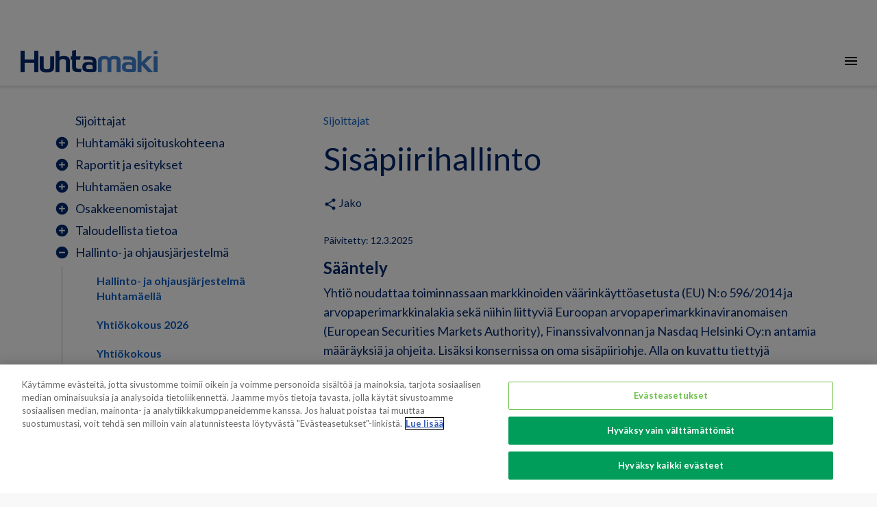

--- FILE ---
content_type: text/html; charset=utf-8
request_url: https://www.huhtamaki.com/fi/sijoittajat/hallinto-ja-ohjausjarjestelma/sisapiirihallinto/
body_size: 17487
content:


<!DOCTYPE html>
<html class="no-js"  lang="fi">
<head>

<!-- be_ixf, sdk, gho-->
<meta name="be:sdk" content="dotnet_sdk_1.4.22" />
<meta name="be:timer" content="31ms" />
<meta name="be:orig_url" content="https%3a%2f%2fwww.huhtamaki.com%2ffi%2fsijoittajat%2fhallinto-ja-ohjausjarjestelma%2fsisapiirihallinto%2f" />
<meta name="be:capsule_url" content="https%3a%2f%2fixfd1-api.bc0a.com%2fapi%2fixf%2f1.0.0%2fget_capsule%2ff00000000256015%2f01440662839" />
<meta name="be:norm_url" content="https%3a%2f%2fwww.huhtamaki.com%2ffi%2fsijoittajat%2fhallinto-ja-ohjausjarjestelma%2fsisapiirihallinto%2f" />
<meta name="be:api_dt" content="py_2024; pm_08; pd_30; ph_04; pmh_31; p_epoch:1725017510514" />
<meta name="be:mod_dt" content="py_2024; pm_08; pd_30; ph_04; pmh_31; p_epoch:1725017510514" />
<meta name="be:messages" content="0" />
<script type='text/javascript'>
if (window.BEJSSDKObserver === undefined) {
  (function(BEJSSDKObserver, $, undefined) {
    var observer = void 0;
    var listeners = [];
    var readySet = [];
    var doc = window.document;
    var MutationObserver = window.MutationObserver || window.WebKitMutationObserver;

    function checkSelector(selector, fn, indexList) {
      var elements = doc.querySelectorAll(selector);
  /**
    issues on IE @see https://www.codesd.com/item/javascript-es6-not-a-function-error.html
    elements = Array.from(elements);

    */
    for (var i = 0, len = elements.length; i < len; i++) {
      /* -1 means all instances */
      if (indexList != -1 && !(i in indexList)) {
        continue;
      }
      var element = elements[i];
      for (var j = 0; j < readySet.length; j++) {
        if (readySet[j] == element.className || readySet[j] == element.id) {
          return;
        }
      }
      if (element.className) {
        readySet.push(element.className);
      }
      if (element.id) {
        readySet.push(element.id);
      }

      if (!element.ready || MutationObserver==null) {
        element.ready = true;
        fn.call(element, element);
      }
    }
  }

  function checkListeners() {
    listeners.forEach(function (listener) {
      return checkSelector(listener.selector, listener.fn, listener.indexList);
    });
  }

  function removeListener(selector, fn) {
    var i = listeners.length;
    while (i--) {
      var listener = listeners[i];
      if (listener.selector === selector && listener.fn === fn) {
        listeners.splice(i, 1);
        if (!listeners.length && observer) {
          observer.disconnect();
          observer = null;
        }
      }
    }
  }

/**
 * Fire event on first js selector
 * @param selector string to watch on
 * @param fn       callback function
 * @param index_list can be undefined which means only first one
 *                   or -1 which means all
 *                   or a list of allowable indexes
 */
 BEJSSDKObserver.jsElementReady = function(selector, fn, index_list) {
  if (index_list === undefined) {
    index_list = [];
    index_list.push(0);
  }

  if (MutationObserver != null) {
    if (!observer) {
      observer = new MutationObserver(checkListeners);
      observer.observe(doc.documentElement, {
        childList: true,
        subtree: true
      });
    }
    listeners.push({ selector: selector, fn: fn, indexList: index_list });
  } else {
    /* <= IE8 */
    if (!document.addEventListener) {
      /* log("<=IE8 attachEvent assignment"); */
      document.addEventListener = document.attachEvent;
    }
    document.addEventListener("DOMContentLoaded", function(event) {
      var elements = doc.querySelectorAll(selector);
      for (var i = 0, len = elements.length; i < len; i++) {
        /* -1 means all instances */
        if (index_list != -1 && !(i in index_list)) {
          continue;
        }
        var element = elements[i];
        element.ready = true;
        fn.call(element, element);
      }
    });
  }

  checkSelector(selector, fn, index_list);
  return function () {
    return removeListener(selector, fn);
  };
};
}(window.BEJSSDKObserver = window.BEJSSDKObserver || {}));
}
var jsElementReady = window.BEJSSDKObserver.jsElementReady;

if (window.BELinkBlockGenerator === undefined) {
  (function(BELinkBlockGenerator, $, undefined) {
    BELinkBlockGenerator.MAXIMUM_HEADLINE_LENGTH = 100;
    BELinkBlockGenerator.MAXIMUM_DESC_LENGTH = 200;

    BELinkBlockGenerator.IND_LINK_BLOCK_TYPE_URL_TYPE = 0;
    BELinkBlockGenerator.IND_LINK_BLOCK_TYPE_HEADLINE_TYPE = 1;
    BELinkBlockGenerator.IND_LINK_BLOCK_TYPE_DESCRIPTION_TYPE = 2;
    BELinkBlockGenerator.IND_LINK_BLOCK_TYPE_IMAGE_TYPE = 3;

    BELinkBlockGenerator.REPLACEMENT_STRATEGY_OVERWRITE = 0;
    BELinkBlockGenerator.REPLACEMENT_STRATEGY_POST_APPEND_ELEMENT = 1;
    BELinkBlockGenerator.REPLACEMENT_STRATEGY_PRE_APPEND_ELEMENT = 2;
    BELinkBlockGenerator.REPLACEMENT_STRATEGY_PRE_APPEND_PARENT = 3;

    BELinkBlockGenerator.setMaximumHeadlineLength = function(length) {
      BELinkBlockGenerator.MAXIMUM_HEADLINE_LENGTH = length;
    };

    BELinkBlockGenerator.setMaximumDescriptionLength = function(length) {
      BELinkBlockGenerator.MAXIMUM_DESC_LENGTH = length;
    };

    BELinkBlockGenerator.generateIndividualLinks = function(parentElement, linkStructure, link) {
      var link_level_element_tag = linkStructure[0];
      var link_level_element = document.createElement(link_level_element_tag);
      var link_attribute_dictionary = linkStructure[1];
      var allowable_elements = linkStructure[2];
      var children_link_structures = linkStructure[3];
      for (var link_attribute_key in link_attribute_dictionary) {
        link_level_element.setAttribute(link_attribute_key, link_attribute_dictionary[link_attribute_key]);
      }

      var added_something = false;
      if (allowable_elements.indexOf(BELinkBlockGenerator.IND_LINK_BLOCK_TYPE_URL_TYPE)>=0) {
        link_level_element.setAttribute('href', link.url);
        added_something = true;
      }
      if (allowable_elements.indexOf(BELinkBlockGenerator.IND_LINK_BLOCK_TYPE_HEADLINE_TYPE)>=0 && link.h1) {
        var headline_text = link.h1;
        if (headline_text.length > BELinkBlockGenerator.MAXIMUM_HEADLINE_LENGTH) {
          headline_text = headline_text.substring(0, BELinkBlockGenerator.MAXIMUM_HEADLINE_LENGTH) + '...';
        }
        var text_node = document.createTextNode(headline_text);
        link_level_element.appendChild(text_node);
        added_something = true;
      }
      if (allowable_elements.indexOf(BELinkBlockGenerator.IND_LINK_BLOCK_TYPE_DESCRIPTION_TYPE)>=0 && link.desc) {
        var desc_text = link.desc;
        if (desc_text.length > BELinkBlockGenerator.MAXIMUM_DESC_LENGTH) {
          desc_text = desc_text.substring(0, BELinkBlockGenerator.MAXIMUM_DESC_LENGTH) + '...';
        }
        var text_node = document.createTextNode(desc_text);
        link_level_element.appendChild(text_node);
        added_something = true;
      }
      if (allowable_elements.indexOf(BELinkBlockGenerator.IND_LINK_BLOCK_TYPE_IMAGE_TYPE)>=0 && link.image) {
        link_level_element.setAttribute('src', link.image);
        added_something = true;
      }
/**
    don't emit for empty links, desc, headline, image
    except for parent structures where allowable_length=0
    */
    if (!added_something && allowable_elements.length != 0) {

      return;
    }
    /* go depth first */
    for (var childrenIndex=0; childrenIndex<children_link_structures.length; childrenIndex++) {
      var childLinkStructure = children_link_structures[childrenIndex];
      BELinkBlockGenerator.generateIndividualLinks(link_level_element, childLinkStructure, link);
    }
    parentElement.appendChild(link_level_element);
  };

  BELinkBlockGenerator.insertLinkBlocks = function(targetElement, replacementStrategy, overallStructure, linkStructure, links,
                                                   titleStructure) {
    if (targetElement == null) {
      return;
    }

    if (replacementStrategy == BELinkBlockGenerator.REPLACEMENT_STRATEGY_OVERWRITE) {
      while (targetElement.firstChild) {
        targetElement.removeChild(targetElement.firstChild);
      }
    }

    var previousElement = targetElement;
    for (var i=0;i<overallStructure.length;i++) {
      var level_definition = overallStructure[i];
      var level_element_tag = level_definition[0];
      var level_element = document.createElement(level_element_tag);
      var attribute_dictionary = level_definition[1];
      for (var attribute_key in attribute_dictionary) {
        level_element.setAttribute(attribute_key, attribute_dictionary[attribute_key]);
      }

      /* need to place title structure */
      if (titleStructure && titleStructure[0] == i) {
        var title_element_tag = titleStructure[1];
        var title_element = document.createElement(title_element_tag);
        var title_attribute_dictionary = titleStructure[2];
        var title_text_content = titleStructure[3];
        for (var title_attribute_key in title_attribute_dictionary) {
          title_element.setAttribute(title_attribute_key, title_attribute_dictionary[title_attribute_key]);
        }

        var title_text_node = document.createTextNode(title_text_content);
        title_element.appendChild(title_text_node);


        level_element.appendChild(title_element);
      }

      /* last level place links */
      if (i == overallStructure.length-1) {
        for (var link_i=0; link_i < links.length; link_i++) {
          var link = links[link_i];
          for (var linkStructureIndex=0;linkStructureIndex < linkStructure.length; linkStructureIndex++) {
            BELinkBlockGenerator.generateIndividualLinks(level_element, linkStructure[linkStructureIndex], link)
          }
        }
      }

      /* first level child we need to check placement */
      if (previousElement == targetElement) {
        if (replacementStrategy == BELinkBlockGenerator.REPLACEMENT_STRATEGY_PRE_APPEND_ELEMENT) {
          /* 2 means insert right before */
          previousElement.insertBefore(level_element, targetElement.firstChild);
        } else if (replacementStrategy == BELinkBlockGenerator.REPLACEMENT_STRATEGY_PRE_APPEND_PARENT) {
          /* 3 means insert right before at parent level */
          var parentElement = previousElement.parentElement;
          parentElement.insertBefore(level_element, previousElement);
        } else {
          previousElement.appendChild(level_element);
        }
      } else {
        previousElement.appendChild(level_element);
      }
      previousElement = level_element;
    }
  };
}(window.BELinkBlockGenerator = window.BELinkBlockGenerator || {}))
};
</script>

<style>
.be-ix-link-block .be-related-link-container {margin-top: 20px;padding: 0 16px;}
.be-ix-link-block .be-related-link-container .be-label {margin: 0;color: white;line-height: 1em;font-variant-numeric: lining-nums;font-weight: 600;}
.be-ix-link-block .be-related-link-container .be-list { display: inline-block; list-style: none;margin: 0; padding: 0;}
.be-ix-link-block .be-related-link-container .be-list .be-list-item {display: inline-block;margin-right: 20px;margin-bottom: 6px;}
.be-ix-link-block .be-related-link-container .be-list .be-list-item .be-related-link {color: #fff;font-weight: 300;}

.be-ix-link-block .be-related-link-container .be-list .be-list-item .be-related-link:hover {text-decoration: underline;}
.be-ix-link-block .be-related-link-container .be-list .be-list-item:last-child { margin-right: 0;}

@media (max-width: 767px) {
  .be-ix-link-block .be-related-link-container .be-label {width: 100%;margin-bottom: 10px;color: #fff;font-size: 22px;line-height: 30px;text-decoration: none;}
  .be-ix-link-block .be-related-link-container .be-list { display: block;width: 100%;}
  .be-ix-link-block .be-related-link-container .be-list .be-list-item {display: block;margin-right: 0;}
  .be-ix-link-block .be-related-link-container .be-list .be-list-item .be-related-link{color: #fff;font-family: Lato, sans-serif;font-size: 18px;font-weight: 300;text-decoration: none;}}
@media (min-width: 768px) {
  .be-ix-link-block .be-related-link-container {display: flex;align-items: baseline;}
  .be-ix-link-block .be-related-link-container .be-label {display: inline-block;margin-right: 20px;flex-grow: 0;flex-shrink: 0;}
}
</style>

<script type='text/javascript'>
      function positionLinkBlock(targetContainer) {
          if (targetContainer != null) {
              var strLinkBlock = '<div class="be-ix-link-block"><div class="be-related-link-container"><div class="be-label">Also of interest</div><ul class="be-list"><li class="be-list-item"><a class="be-related-link" href="https://www.huhtamaki.com/en/sustainability/">Sustainable Packaging Solutions</a></li><li class="be-list-item"><a class="be-related-link" href="https://www.huhtamaki.com/en/media/">Media contacts</a></li><li class="be-list-item"><a class="be-related-link" href="https://www.huhtamaki.com/en/packaging-business-segments/">Global supplier of food and beverage packaging</a></li></ul> </div></div>';
              targetContainer.insertAdjacentHTML('afterbegin', strLinkBlock);
          }
      }

      jsElementReady('.be-ix-link-block', positionLinkBlock);

  </script>


<!-- CookiePro Cookies Consent Notice start for huhtamaki.com -->
<script src="https://cookie-cdn.cookiepro.com/scripttemplates/otSDKStub.js" data-document-language="true" type="text/javascript" charset="UTF-8" data-domain-script="1b671f08-1d58-44eb-972b-52dc467847ea" ></script>
<script type="text/javascript">
function OptanonWrapper() { { window.dataLayer.push({ event: 'OneTrustGroupsUpdated' }); }}
</script>
<!-- CookiePro Cookies Consent Notice end for huhtamaki.com -->
<meta name="google-site-verification" content="9m5U7zAoUdpQ0H7B9xaKZbi9sxvRIawZ42FrvgaiSYE" />

    <!-- Google Tag Manager -->
    <script>
        (function (w, d, s, l, i) {
            w[l] = w[l] || []; w[l].push({
                'gtm.start':
                    new Date().getTime(), event: 'gtm.js'
            }); var f = d.getElementsByTagName(s)[0],
                j = d.createElement(s), dl = l != 'dataLayer' ? '&l=' + l : ''; j.async = true; j.src =
                    'https://tagging-server.sst.huhtamaki.com/gtm.js?id=' + i + dl; f.parentNode.insertBefore(j, f);
        })(window, document, 'script', 'dataLayer', 'GTM-5NKCS5');
    </script>


    
<meta charset="utf-8" />
<meta http-equiv="X-UA-Compatible" content="IE=edge" />
<meta name="viewport" content="width=device-width, initial-scale=1, maximum-scale=1, user-scalable=no" />
<title>
Sis&#228;piirihallinto</title>

<link rel="preconnect" href="https://fonts.googleapis.com/" crossorigin>
<link rel="dns-prefetch" href="https://fonts.googleapis.com/">
<link rel="preconnect" href="https://www.googletagmanager.com/" crossorigin>
<link rel="dns-prefetch" href="https://www.googletagmanager.com/">
<link rel="preconnect" href="https://siteimproveanalytics.com/" crossorigin>
<link rel="dns-prefetch" href="https://siteimproveanalytics.com/">
<link rel="preconnect" href="https://dl.episerver.net/" crossorigin>
<link rel="dns-prefetch" href="https://dl.episerver.net/">
<link rel="preconnect" href="https://tools.euroland.com/" crossorigin>
<link rel="dns-prefetch" href="https://tools.euroland.com/">
<link rel="preconnect" href="https://www.google-analytics.com/" crossorigin>
<link rel="dns-prefetch" href="https://www.google-analytics.com/">
<link rel="preconnect" href="https://static.hotjar.com/" crossorigin>
<link rel="dns-prefetch" href="https://static.hotjar.com/">
<link rel="preconnect" href="https://script.hotjar.com/" crossorigin>
<link rel="dns-prefetch" href="https://script.hotjar.com/">
<link rel="preconnect" href="https://vars.hotjar.com/" crossorigin>
<link rel="dns-prefetch" href="https://vars.hotjar.com/">
<link rel="preconnect" href="https://in.hotjar.com/" crossorigin>
<link rel="dns-prefetch" href="https://in.hotjar.com/">
<link rel="preconnect" href="https://bam.eu01.nr-data.net/" crossorigin>
<link rel="dns-prefetch" href="https://bam.eu01.nr-data.net/">
<link rel="preconnect" href="https://6049503.global.siteimproveanalytics.io/" crossorigin>
<link rel="dns-prefetch" href="https://6049503.global.siteimproveanalytics.io/">
<link rel="preconnect" href="https://stats.g.doubleclick.net/" crossorigin>
<link rel="dns-prefetch" href="https://stats.g.doubleclick.net/">
<link rel="preconnect" href="https://www.google.fi/" crossorigin>
<link rel="dns-prefetch" href="https://www.google.fi/">
<link rel="preconnect" href="https://www.google.com/" crossorigin>
<link rel="dns-prefetch" href="https://www.google.com/">






<script type="text/javascript">
    
    if (navigator.userAgent.match(/IEMobile\/10\.0/)) {
        var msViewportStyle = document.createElement("style");
        msViewportStyle.appendChild(
            document.createTextNode(
                "@-ms-viewport{width:auto!important}"
            )
        );
        document.getElementsByTagName("head")[0].
            appendChild(msViewportStyle);
    }
</script>
<link href="/Static/img/favicon.png" rel="shortcut icon" type="image/png" />
<link href="https://fonts.googleapis.com/icon?family=Material+Icons&display=swap" rel="stylesheet" async />
<link href="https://fonts.googleapis.com/css?family=Lato:300,300i,400,400i,700&display=swap" rel="stylesheet" async>
<link href="https://fonts.googleapis.com/css?family=Roboto:300,300i,400,400i,700&display=swap" rel="stylesheet" async>
<link href="https://fonts.googleapis.com/css?family=Noto+Sans:300,300i,400,400i,700&display=swap" rel="stylesheet" async>
    <link href="/Static/dist/global.wvdjc35ylo7xz28yiaeu.css" rel="stylesheet" />

<link href="https://www.huhtamaki.com/fi/sijoittajat/hallinto-ja-ohjausjarjestelma/sisapiirihallinto/" rel="canonical" />
    
    <meta name="description" content="Yhti&#246; noudattaa toiminnassaan markkinoiden v&#228;&#228;rink&#228;ytt&#246;asetusta (EU) N:o 596/2014 ja arvopaperimarkkinalakia sek&#228; niihin liittyvi&#228; Euroopan arvopaperimarkkinaviranomaisen (European Securities Markets Authority), Finanssivalvonnan ja Nasdaq Helsinki Oy:n antamia m&#228;&#228;r&#228;yksi&#228; ja ohjeita." />

<link rel="alternate" href="https://www.huhtamaki.com/en/investors/corporate-governance/insider-administration/" hreflang="x-default" /><link rel="alternate" href="https://www.huhtamaki.com/fi/sijoittajat/hallinto-ja-ohjausjarjestelma/sisapiirihallinto/" hreflang="fi" /><meta name="title" content="Sis&#228;piirihallinto" />

<meta name="twitter:card" content="summary" />
<meta name="og:locale" content="fi" />
<meta name="og:site_name" content="Huhtamaki" />
<meta name="og:title" content="Sis&#228;piirihallinto" />
<meta name="og:type" content="website" />
<meta name="og:url" content="https://www.huhtamaki.com/fi/sijoittajat/hallinto-ja-ohjausjarjestelma/sisapiirihallinto/" />
<meta name="og:description" content="Yhti&#246; noudattaa toiminnassaan markkinoiden v&#228;&#228;rink&#228;ytt&#246;asetusta (EU) N:o 596/2014 ja arvopaperimarkkinalakia sek&#228; niihin liittyvi&#228; Euroopan arvopaperimarkkinaviranomaisen (European Securities Markets Authority), Finanssivalvonnan ja Nasdaq Helsinki Oy:n antamia m&#228;&#228;r&#228;yksi&#228; ja ohjeita." />


    
    


    <script type="text/javascript">
        if (/MSIE \d|Trident.*rv:/.test(navigator.userAgent)) {
            var iePolyfill = document.createElement('script');
            iePolyfill.setAttribute('src', '/Static/js/picture-polyfill.js');
            iePolyfill.setAttribute('async', '');
            document.head.appendChild(iePolyfill);
        }
    </script>
<script type="text/javascript">var appInsights=window.appInsights||function(config){function t(config){i[config]=function(){var t=arguments;i.queue.push(function(){i[config].apply(i,t)})}}var i={config:config},u=document,e=window,o="script",s="AuthenticatedUserContext",h="start",c="stop",l="Track",a=l+"Event",v=l+"Page",r,f;setTimeout(function(){var t=u.createElement(o);t.src=config.url||"https://js.monitor.azure.com/scripts/a/ai.0.js";u.getElementsByTagName(o)[0].parentNode.appendChild(t)});try{i.cookie=u.cookie}catch(y){}for(i.queue=[],r=["Event","Exception","Metric","PageView","Trace","Dependency"];r.length;)t("track"+r.pop());return t("set"+s),t("clear"+s),t(h+a),t(c+a),t(h+v),t(c+v),t("flush"),config.disableExceptionTracking||(r="onerror",t("_"+r),f=e[r],e[r]=function(config,t,u,e,o){var s=f&&f(config,t,u,e,o);return s!==!0&&i["_"+r](config,t,u,e,o),s}),i}({instrumentationKey:"f0a05d33-f5c7-4571-8e74-f679f9417c02",sdkExtension:"a"});window.appInsights=appInsights;appInsights.queue&&appInsights.queue.length===0&&appInsights.trackPageView();</script></head>

<body>
    
    <section class="o-container-wide u-my-0">
            <div class="o-topbar" >
                
                

                
                <div></div>

            </div>



    <div class="o-main-navigation--container">
            <div class="o-logo">
                <a href="/fi/"><img src="/Static/img/Huhtamaki_logo.svg" alt="Huhtamaki logo" /></a>
            </div>

            <nav role="navigation" class="o-main-navigation" aria-label="Main">
                <ul class="o-unstyled-list u-flex u-flex--wrap">
                        <li class="u-ib u-mx-1 _xl-u-mx-2"><a href="/fi/tietoa-meista/" class="">Tietoa meist&#228;</a></li>
                        <li class="u-ib u-mx-1 _xl-u-mx-2"><a href="/fi/liiketoimintasegmentit/" class="">Liiketoimintasegmentit</a></li>
                        <li class="u-ib u-mx-1 _xl-u-mx-2"><a href="/fi/tuotteet/" class="">Tuotteet</a></li>
                        <li class="u-ib u-mx-1 _xl-u-mx-2"><a href="/fi/sijoittajat/" class="">Sijoittajat</a></li>
                        <li class="u-ib u-mx-1 _xl-u-mx-2"><a href="/fi/vastuullisuus/" class="">Vastuullisuus</a></li>
                        <li class="u-ib u-mx-1 _xl-u-mx-2"><a href="/fi/ura/" class="">Ura</a></li>
                        <li class="u-ib u-mx-1 _xl-u-mx-2"><a href="/fi/media/" class="">Media</a></li>
                </ul>
            </nav>
        <div class="o-utils">
                <a title="Contact us" href="/fi/tietoa-meista/yhteystietomme/" class="o-utils--element"><i class="material-icons u-vmiddle">mail_outline</i></a>
                            <button title="Other languages and sites" aria-label="Other languages and sites" class="js-langmenu o-unstyled-button o-utils--element "><img alt="Location icon" src="/static/img/location.svg" class="o-icon u-vmiddle" /></button>
            <button title="Search" arial-label="Search" class="js-search o-unstyled-button o-utils--element "><i class="material-icons u-vmiddle">search</i></button>
        </div>

            <nav role="navigation" class="o-choose-language">
                <div class="o-container">
                    <h2 class="s-h2 u-my-0 s-themecolor-1">Globaalit sivut</h2>
                    <a href="#" class="js-langmenu--close o-choose-language--close"><i class="material-icons">clear</i></a>
                        <ul class="o-choose-language--langlist o-choose-language--langlist-multicolumn">
                                        <li><a href="/en/investors/corporate-governance/insider-administration/">English</a></li>
                                    <li><a href="#" class="o-choose-language--selected">Suomeksi</a></li>
                        </ul>
                                                                <h2 class="s-h2 s-themecolor-1 u-my-1">Segmenttisivut</h2>
                        <ul class="o-unstyled-list u-my-2 u-mt-0">
                                <li><a href="/en/foodservice/" class="u-block">Foodservice Packaging</a></li>
                                <li><a href="/en/flexible-packaging/" class="u-block">Flexible Packaging</a></li>
                                <li><a href="/en-us/north-america/" class="u-block">North America</a></li>
                                <li><a href="/en/fiber-packaging/" class="u-block">Fiber Packaging</a></li>
                        </ul>
                                            <h2 class="s-h2 s-themecolor-1 u-my-0">Paikalliset sivut</h2>
                        <div class="row">
                                <div class="col-md-3 col-sm-3 col-xs-3 o-negate-gutter">
                                    <h3 class="s-h3 s-themecolor-1 u-mb-0">Americas</h3>
                                    <div class="row"><div class="block col-md-12 col-sm-12 col-xs-12">
<a href="/en-br/fiber-packaging/"><span class="s-normal">Brazil</span> <span class="s-thin">Fiber Packaging</span></a></div><div class="block col-md-12 col-sm-12 col-xs-12">
<a href="/en-us/north-america/"><span class="s-normal">United States</span> <span class="s-thin"></span></a></div><div class="block col-md-12 col-sm-12 col-xs-12">
<a href="/en-us/north-america/"><span class="s-normal">Mexico</span> <span class="s-thin"></span></a></div></div>
                                </div>
                                                            <div class="col-md-3 col-sm-3 col-xs-3 o-negate-gutter">
                                    <h3 class="s-h3 s-themecolor-1 u-mb-0">Asia & Oceania</h3>
                                    <div class="row"><div class="block col-md-12 col-sm-12 col-xs-12">
<a href="/en-au/fiber-packaging/"><span class="s-normal">Australia</span> <span class="s-thin">Fiber Packaging</span></a></div><div class="block col-md-12 col-sm-12 col-xs-12">
<a href="https://www.huhtamaki.com.au/"><span class="s-normal">Australia</span> <span class="s-thin">Foodservice</span></a></div><div class="block col-md-12 col-sm-12 col-xs-12">
<a href="/zh-cn/foodservice/"><span class="s-normal">China</span> <span class="s-thin">Foodservice Packaging</span></a></div><div class="block col-md-12 col-sm-12 col-xs-12">
<a href="/en-in/flexible-packaging/"><span class="s-normal">India</span> <span class="s-thin">Flexible Packaging</span></a></div><div class="block col-md-12 col-sm-12 col-xs-12">
<a href="/en-nz/fiber-packaging/"><span class="s-normal">New Zealand</span> <span class="s-thin">Fiber Packaging</span></a></div><div class="block col-md-12 col-sm-12 col-xs-12">
<a href="/en-nz/foodservice-new-zealand/"><span class="s-normal">New Zealand</span> <span class="s-thin">Foodservice Packaging</span></a></div><div class="block col-md-12 col-sm-12 col-xs-12">
<a href="/en/flexible-packaging/"><span class="s-normal">Thailand</span> <span class="s-thin">Flexible Packaging</span></a></div><div class="block col-md-12 col-sm-12 col-xs-12">
<a href="/en/flexible-packaging/"><span class="s-normal">Vietnam</span> <span class="s-thin">Flexible Packaging</span></a></div></div>
                                </div>
                                                            <div class="col-md-3 col-sm-3 col-xs-3 o-negate-gutter">
                                    <h3 class="s-h3 s-themecolor-1 u-mb-0">Europe</h3>
                                    <div class="row"><div class="block col-md-12 col-sm-12 col-xs-12">
<a href="https://huhtamaki.com/en/flexible-packaging/"><span class="s-normal">Europe</span> <span class="s-thin">Flexible Packaging</span></a></div><div class="block col-md-12 col-sm-12 col-xs-12">
<a href="/fi/foodservice-finland/"><span class="s-normal">Finland</span> <span class="s-thin">Foodservice Packaging</span></a></div><div class="block col-md-12 col-sm-12 col-xs-12">
<a href="/en-fr/fiber-packaging/"><span class="s-normal">France</span> <span class="s-thin">Fiber Packaging</span></a></div><div class="block col-md-12 col-sm-12 col-xs-12">
<a href="/de/foodservice-germany/"><span class="s-normal">Germany</span> <span class="s-thin">Foodservice Packaging</span></a></div><div class="block col-md-12 col-sm-12 col-xs-12">
<a href="/pl/foodservice-poland/"><span class="s-normal">Poland</span> <span class="s-thin">Foodservice Packaging</span></a></div><div class="block col-md-12 col-sm-12 col-xs-12">
<a href="/es/foodservice-spain/"><span class="s-normal">Spain</span> <span class="s-thin">Foodservice Packaging</span></a></div><div class="block col-md-12 col-sm-12 col-xs-12">
<a href="/sv/livsmedelstjanster/"><span class="s-normal">Sweden</span> <span class="s-thin">Foodservice Packaging</span></a></div><div class="block col-md-12 col-sm-12 col-xs-12">
<a href="/ua/foodservice/"><span class="s-normal">Ukraine</span> <span class="s-thin">Foodservice Packaging</span></a></div><div class="block col-md-12 col-sm-12 col-xs-12">
<a href="/en-gb/fiber-packaging/"><span class="s-normal">United Kingdom</span> <span class="s-thin">Fiber Packaging</span></a></div><div class="block col-md-12 col-sm-12 col-xs-12">
<a href="/en-gb/foodservice-uk/"><span class="s-normal">United Kingdom</span> <span class="s-thin">Foodservice Packaging</span></a></div></div>
                                </div>
                                                            <div class="col-md-4 col-sm-4 col-xs-4 o-negate-gutter">
                                    <h3 class="s-h3 s-themecolor-1 u-mb-0">Middle East & Africa</h3>
                                    <div class="row"><div class="block col-md-12 col-sm-12 col-xs-12">
<a href="/en-za/fiber-packaging/"><span class="s-normal">South Africa</span> <span class="s-thin">Fiber Packaging</span></a></div><div class="block col-md-12 col-sm-12 col-xs-12">
<a href="/en-za/foodservice-south-africa/"><span class="s-normal">South Africa</span> <span class="s-thin">Foodservice Packaging</span></a></div></div>
                                </div>
                        </div>
                </div>
            </nav>
        <div class="o-search">
            <input type="text" id="js-search-field" class="o-search--field" placeholder="Kirjoita hakusanasi t&#228;h&#228;n ja paina enter" />
            <a href="#" class="js-search--close o-search--close"><i class="material-icons u-vbottom">clear</i></a>
        </div>
    </div>
    <div class="o-mobilenavi--topbar">
        <div class="o-logo">
            <a href="/fi/"><img src="/Static/img/Huhtamaki_logo.svg" class="u-vmiddle" alt="Huhtamaki logo" /></a>
        </div>
        <div class="o-mobilenavi--control">
            <a href="#" class="o-mobilenavi--item active js-mobilemenu--open"><i class="material-icons u-vmiddle">menu</i></a>
            <a href="#" class="o-mobilenavi--item js-mobilemenu--close"><i class="material-icons u-vmiddle">clear</i></a>
        </div>
    </div>
    <section class="o-mobilenavi">
            <nav role="navigation" class="o-main-navigation">
                <ul class="o-unstyled-list">

                        <li class="u-mx-2 u-my-2"><a href="/fi/tietoa-meista/" class="">Tietoa meist&#228;</a></li>
                        <li class="u-mx-2 u-my-2"><a href="/fi/liiketoimintasegmentit/" class="">Liiketoimintasegmentit</a></li>
                        <li class="u-mx-2 u-my-2"><a href="/fi/tuotteet/" class="">Tuotteet</a></li>
                        <li class="u-mx-2 u-my-2"><a href="/fi/sijoittajat/" class="">Sijoittajat</a></li>
                        <li class="u-mx-2 u-my-2"><a href="/fi/vastuullisuus/" class="">Vastuullisuus</a></li>
                        <li class="u-mx-2 u-my-2"><a href="/fi/ura/" class="">Ura</a></li>
                        <li class="u-mx-2 u-my-2"><a href="/fi/media/" class="">Media</a></li>
                                                                <li class="u-mx-2 u-my-2">
                            <a href="/fi/tietoa-meista/yhteystietomme/"><i class="material-icons s-themecolor-1 u-vmiddle">mail_outline</i> Ota yhteytt&#228;</a>
                        </li>
                                            <li class="u-mx-2 u-my-2">
                            <a href="#" class="js-langmenu--mobile"><img src="/static/img/location_white.svg" class="o-icon u-vmiddle" /> Kieli</a>
                        </li>
                    <li class="u-mx-2 u-my-2">
                        <a href="#" class="js-search--mobile"><i class="material-icons s-themecolor-1 u-vbottom">search</i> Haku</a>
                    </li>
                </ul>
            </nav>
        <section class="o-langmenu--mobile">
            <a href="#" class="js-langmenu--close--mobile o-search--langmenu-back"><i class="material-icons s-themecolor-1 u-vmiddle">chevron_left</i> Back</a>
                <div class="row">
                    <div class="col-xs-12">
                            <ul class="o-choose-language--langlist o-choose-language--langlist-multicolumn">
                                            <li><a href="/en/investors/corporate-governance/insider-administration/">English</a></li>
                                        <li><a href="#" class="o-choose-language--selected">Suomeksi</a></li>
                            </ul>
                    </div>
                </div>
                    <div class="row">
                        <div class="col-xs-12">
                            <h2 class="s-h2 s-themecolor-1 u-my-1">Segmenttisivut</h2>
                            <ul class="o-unstyled-list u-my-2 u-mt-0">
                                    <li><a href="/en/foodservice/" class="u-block">Foodservice Packaging</a></li>
                                    <li><a href="/en/flexible-packaging/" class="u-block">Flexible Packaging</a></li>
                                    <li><a href="/en-us/north-america/" class="u-block">North America</a></li>
                                    <li><a href="/en/fiber-packaging/" class="u-block">Fiber Packaging</a></li>
                            </ul>
                        </div>
                    </div>
                    <div class="row">
                        <div class="col-xs-12">
                            <h2 class="s-h2 s-themecolor-1">Paikalliset sivut</h2>
                        </div>
    <div class="col-md-12 col-sm-12 col-xs-12">
        <div class="o-accordion-block--item o-accordion-local-websites o-negate-gutter--right">
            <a href="#" class="js-accordion-block--item o-accordion-block--item--header u-block u-pl-0">
                <h2 class="s-h2 s-themecolor-1 u-my-0">Americas</h2>
                <i class="material-icons s-themecolor-1">add_circle_outline</i>
            </a>
            <div class="js-accordion-block--item-content o-editorcontent u-dn">
                <div class="row"><div class="block col-md-12 col-sm-12 col-xs-12">
<a href="/en-br/fiber-packaging/"><span class="s-normal">Brazil</span> <span class="s-thin">Fiber Packaging</span></a></div><div class="block col-md-12 col-sm-12 col-xs-12">
<a href="/en-us/north-america/"><span class="s-normal">United States</span> <span class="s-thin"></span></a></div><div class="block col-md-12 col-sm-12 col-xs-12">
<a href="/en-us/north-america/"><span class="s-normal">Mexico</span> <span class="s-thin"></span></a></div></div>
            </div>
        </div>
    </div>
                            <div class="col-md-12 col-sm-12 col-xs-12">
        <div class="o-accordion-block--item o-accordion-local-websites o-negate-gutter--right">
            <a href="#" class="js-accordion-block--item o-accordion-block--item--header u-block u-pl-0">
                <h2 class="s-h2 s-themecolor-1 u-my-0">Asia &amp; Oceania</h2>
                <i class="material-icons s-themecolor-1">add_circle_outline</i>
            </a>
            <div class="js-accordion-block--item-content o-editorcontent u-dn">
                <div class="row"><div class="block col-md-12 col-sm-12 col-xs-12">
<a href="/en-au/fiber-packaging/"><span class="s-normal">Australia</span> <span class="s-thin">Fiber Packaging</span></a></div><div class="block col-md-12 col-sm-12 col-xs-12">
<a href="https://www.huhtamaki.com.au/"><span class="s-normal">Australia</span> <span class="s-thin">Foodservice</span></a></div><div class="block col-md-12 col-sm-12 col-xs-12">
<a href="/zh-cn/foodservice/"><span class="s-normal">China</span> <span class="s-thin">Foodservice Packaging</span></a></div><div class="block col-md-12 col-sm-12 col-xs-12">
<a href="/en-in/flexible-packaging/"><span class="s-normal">India</span> <span class="s-thin">Flexible Packaging</span></a></div><div class="block col-md-12 col-sm-12 col-xs-12">
<a href="/en-nz/fiber-packaging/"><span class="s-normal">New Zealand</span> <span class="s-thin">Fiber Packaging</span></a></div><div class="block col-md-12 col-sm-12 col-xs-12">
<a href="/en-nz/foodservice-new-zealand/"><span class="s-normal">New Zealand</span> <span class="s-thin">Foodservice Packaging</span></a></div><div class="block col-md-12 col-sm-12 col-xs-12">
<a href="/en/flexible-packaging/"><span class="s-normal">Thailand</span> <span class="s-thin">Flexible Packaging</span></a></div><div class="block col-md-12 col-sm-12 col-xs-12">
<a href="/en/flexible-packaging/"><span class="s-normal">Vietnam</span> <span class="s-thin">Flexible Packaging</span></a></div></div>
            </div>
        </div>
    </div>
                            <div class="col-md-12 col-sm-12 col-xs-12">
        <div class="o-accordion-block--item o-accordion-local-websites o-negate-gutter--right">
            <a href="#" class="js-accordion-block--item o-accordion-block--item--header u-block u-pl-0">
                <h2 class="s-h2 s-themecolor-1 u-my-0">Europe</h2>
                <i class="material-icons s-themecolor-1">add_circle_outline</i>
            </a>
            <div class="js-accordion-block--item-content o-editorcontent u-dn">
                <div class="row"><div class="block col-md-12 col-sm-12 col-xs-12">
<a href="https://huhtamaki.com/en/flexible-packaging/"><span class="s-normal">Europe</span> <span class="s-thin">Flexible Packaging</span></a></div><div class="block col-md-12 col-sm-12 col-xs-12">
<a href="/fi/foodservice-finland/"><span class="s-normal">Finland</span> <span class="s-thin">Foodservice Packaging</span></a></div><div class="block col-md-12 col-sm-12 col-xs-12">
<a href="/en-fr/fiber-packaging/"><span class="s-normal">France</span> <span class="s-thin">Fiber Packaging</span></a></div><div class="block col-md-12 col-sm-12 col-xs-12">
<a href="/de/foodservice-germany/"><span class="s-normal">Germany</span> <span class="s-thin">Foodservice Packaging</span></a></div><div class="block col-md-12 col-sm-12 col-xs-12">
<a href="/pl/foodservice-poland/"><span class="s-normal">Poland</span> <span class="s-thin">Foodservice Packaging</span></a></div><div class="block col-md-12 col-sm-12 col-xs-12">
<a href="/es/foodservice-spain/"><span class="s-normal">Spain</span> <span class="s-thin">Foodservice Packaging</span></a></div><div class="block col-md-12 col-sm-12 col-xs-12">
<a href="/sv/livsmedelstjanster/"><span class="s-normal">Sweden</span> <span class="s-thin">Foodservice Packaging</span></a></div><div class="block col-md-12 col-sm-12 col-xs-12">
<a href="/ua/foodservice/"><span class="s-normal">Ukraine</span> <span class="s-thin">Foodservice Packaging</span></a></div><div class="block col-md-12 col-sm-12 col-xs-12">
<a href="/en-gb/fiber-packaging/"><span class="s-normal">United Kingdom</span> <span class="s-thin">Fiber Packaging</span></a></div><div class="block col-md-12 col-sm-12 col-xs-12">
<a href="/en-gb/foodservice-uk/"><span class="s-normal">United Kingdom</span> <span class="s-thin">Foodservice Packaging</span></a></div></div>
            </div>
        </div>
    </div>
                            <div class="col-md-12 col-sm-12 col-xs-12">
        <div class="o-accordion-block--item o-accordion-local-websites o-negate-gutter--right">
            <a href="#" class="js-accordion-block--item o-accordion-block--item--header u-block u-pl-0">
                <h2 class="s-h2 s-themecolor-1 u-my-0">Middle East &amp; Africa</h2>
                <i class="material-icons s-themecolor-1">add_circle_outline</i>
            </a>
            <div class="js-accordion-block--item-content o-editorcontent u-dn">
                <div class="row"><div class="block col-md-12 col-sm-12 col-xs-12">
<a href="/en-za/fiber-packaging/"><span class="s-normal">South Africa</span> <span class="s-thin">Fiber Packaging</span></a></div><div class="block col-md-12 col-sm-12 col-xs-12">
<a href="/en-za/foodservice-south-africa/"><span class="s-normal">South Africa</span> <span class="s-thin">Foodservice Packaging</span></a></div></div>
            </div>
        </div>
    </div>
                    </div>
        </section>
        <div class="o-search--mobile">
            <a href="#" class="js-search--close--mobile o-search--mobile-back"><i class="material-icons s-themecolor-1 u-vmiddle">chevron_left</i> Back</a>
            <input type="text" id="js-search-field-mobile" class="o-search--field" placeholder="Haku" /><a href="#" class="o-search--mobile-submit"><i class="material-icons s-themecolor-1">search</i></a>
        </div>
    </section>
    </section>
    
    <div class="o-container-wide u-my-0 s-themebgcolor-1 o-main-navigation-shadow">
        
<section role="main" class="u-py-4 u-pt-0">
    <div class="o-container">
        <div class="row u-relative">
                <div class="col-xs-12 col-sm-4">
<nav role="navigation" class="o-subnavigation">
        <div class="o-subnavigation--extended-topbar">
            <a href="#" class="js-subnavigation--extended--mobile-open">Sijoittajat<i class="material-icons">arrow_drop_down</i></a>
        </div>
        <ul class="o-subnavigation--extended">
                        <li class="u-my-1 _sm-u-my-0 _md-u-mx-2 u-py-1 u-pb-0"><a href="/fi/sijoittajat/" class="u-block u-px-3 u-pr-0 s-no-deco ">Sijoittajat</a></li>
                        <li class="u-my-1 _sm-u-my-0 u-py-1 u-pb-0 _md-u-mx-2 u-relative js-subnavigation--extended-itemroot">
                            <a href="#" class="js-subnavigation--extended-opensubmenu o-submenu-icon"><i class="material-icons">add_circle</i></a>
                            <a href="#" class="js-subnavigation--extended-opensubmenu u-px-3 u-pr-0 u-ib s-no-deco ">Huhtam&#228;ki sijoituskohteena</a>
                            <ul class="o-subnavigation--extended-submenu o-unstyled-list">
                                    <li class="u-my-0 u-mx-0"><a href="/fi/sijoittajat/huhtamaki-sijoituskohteena/huhtamaki-lyhyesti/" target="" class="u-block u-px-5 u-pr-0 u-py-1 s-no-deco ">Huhtam&#228;ki lyhyesti</a></li>
                                    <li class="u-my-0 u-mx-0"><a href="/fi/sijoittajat/huhtamaki-sijoituskohteena/strategia/" target="" class="u-block u-px-5 u-pr-0 u-py-1 s-no-deco ">Strategia</a></li>
                                    <li class="u-my-0 u-mx-0"><a href="/fi/sijoittajat/huhtamaki-sijoituskohteena/Huhtamaki-vastuullisena-sijoituskohteena/" target="" class="u-block u-px-5 u-pr-0 u-py-1 s-no-deco ">Huhtam&#228;ki vastuullisena sijoituskohteena</a></li>
                                    <li class="u-my-0 u-mx-0"><a href="/fi/sijoittajat/huhtamaki-sijoituskohteena/liiketoimintasegmentit/" target="" class="u-block u-px-5 u-pr-0 u-py-1 s-no-deco ">Liiketoimintasegmentit</a></li>
                                    <li class="u-my-0 u-mx-0"><a href="/fi/sijoittajat/huhtamaki-sijoituskohteena/technologies/" target="" class="u-block u-px-5 u-pr-0 u-py-1 s-no-deco ">Teknologiat</a></li>
                                    <li class="u-my-0 u-mx-0"><a href="/fi/sijoittajat/huhtamaki-sijoituskohteena/toimitusjohtajan-katsaus/" target="" class="u-block u-px-5 u-pr-0 u-py-1 s-no-deco ">Toimitusjohtajan katsaus</a></li>
                                    <li class="u-my-0 u-mx-0"><a href="/fi/sijoittajat/huhtamaki-sijoituskohteena/yritysostot-ja-myynnit/" target="" class="u-block u-px-5 u-pr-0 u-py-1 s-no-deco ">Yritysostot ja -myynnit</a></li>
                                    <li class="u-my-0 u-mx-0"><a href="/fi/sijoittajat/huhtamaki-sijoituskohteena/huhtamaki-factsheet/" target="" class="u-block u-px-5 u-pr-0 u-py-1 s-no-deco ">Huhtam&#228;ki factsheet</a></li>
                                    <li class="u-my-0 u-mx-0"><a href="/fi/sijoittajat/huhtamaki-sijoituskohteena/usein-kysytyt-kysymykset/" target="" class="u-block u-px-5 u-pr-0 u-py-1 s-no-deco ">Usein kysytyt kysymykset</a></li>
                            </ul>
                        </li>
                        <li class="u-my-1 _sm-u-my-0 u-py-1 u-pb-0 _md-u-mx-2 u-relative js-subnavigation--extended-itemroot">
                            <a href="#" class="js-subnavigation--extended-opensubmenu o-submenu-icon"><i class="material-icons">add_circle</i></a>
                            <a href="#" class="js-subnavigation--extended-opensubmenu u-px-3 u-pr-0 u-ib s-no-deco ">Raportit ja esitykset</a>
                            <ul class="o-subnavigation--extended-submenu o-unstyled-list">
                                    <li class="u-my-0 u-mx-0"><a href="/fi/sijoittajat/raportit-ja-tiedotteet/2025/" target="" class="u-block u-px-5 u-pr-0 u-py-1 s-no-deco ">2025</a></li>
                                    <li class="u-my-0 u-mx-0"><a href="/fi/sijoittajat/raportit-ja-tiedotteet/2024/" target="" class="u-block u-px-5 u-pr-0 u-py-1 s-no-deco ">2024</a></li>
                                    <li class="u-my-0 u-mx-0"><a href="/fi/sijoittajat/raportit-ja-tiedotteet/raportit-ja-esitykset/" target="" class="u-block u-px-5 u-pr-0 u-py-1 s-no-deco ">Aiemmat vuodet</a></li>
                                    <li class="u-my-0 u-mx-0"><a href="/fi/sijoittajat/raportit-ja-tiedotteet/muut-sijoittajaesitykset/" target="" class="u-block u-px-5 u-pr-0 u-py-1 s-no-deco ">Muut sijoittajaesitykset</a></li>
                                    <li class="u-my-0 u-mx-0"><a href="/fi/sijoittajat/raportit-ja-tiedotteet/tiedotteet/" target="" class="u-block u-px-5 u-pr-0 u-py-1 s-no-deco ">Tiedotteet</a></li>
                            </ul>
                        </li>
                        <li class="u-my-1 _sm-u-my-0 u-py-1 u-pb-0 _md-u-mx-2 u-relative js-subnavigation--extended-itemroot">
                            <a href="#" class="js-subnavigation--extended-opensubmenu o-submenu-icon"><i class="material-icons">add_circle</i></a>
                            <a href="#" class="js-subnavigation--extended-opensubmenu u-px-3 u-pr-0 u-ib s-no-deco ">Huhtam&#228;en osake</a>
                            <ul class="o-subnavigation--extended-submenu o-unstyled-list">
                                    <li class="u-my-0 u-mx-0"><a href="/fi/sijoittajat/huhtamaen-osake/huhtamaen-osake/" target="" class="u-block u-px-5 u-pr-0 u-py-1 s-no-deco ">Osakety&#246;kalut</a></li>
                                    <li class="u-my-0 u-mx-0"><a href="/fi/sijoittajat/huhtamaen-osake/konsensusennusteet/" target="" class="u-block u-px-5 u-pr-0 u-py-1 s-no-deco ">Konsensusennusteet</a></li>
                                    <li class="u-my-0 u-mx-0"><a href="/fi/sijoittajat/huhtamaen-osake/analyytikot/" target="" class="u-block u-px-5 u-pr-0 u-py-1 s-no-deco ">Analyytikot</a></li>
                            </ul>
                        </li>
                        <li class="u-my-1 _sm-u-my-0 u-py-1 u-pb-0 _md-u-mx-2 u-relative js-subnavigation--extended-itemroot">
                            <a href="#" class="js-subnavigation--extended-opensubmenu o-submenu-icon"><i class="material-icons">add_circle</i></a>
                            <a href="#" class="js-subnavigation--extended-opensubmenu u-px-3 u-pr-0 u-ib s-no-deco ">Osakkeenomistajat</a>
                            <ul class="o-subnavigation--extended-submenu o-unstyled-list">
                                    <li class="u-my-0 u-mx-0"><a href="/fi/sijoittajat/osake-ja-osakkeenomistajat/suurimmat-osakkeenomistajat/" target="" class="u-block u-px-5 u-pr-0 u-py-1 s-no-deco ">Suurimmat osakkeenomistajat</a></li>
                                    <li class="u-my-0 u-mx-0"><a href="/fi/sijoittajat/osake-ja-osakkeenomistajat/johdon-osakkeenomistus/" target="" class="u-block u-px-5 u-pr-0 u-py-1 s-no-deco ">Johdon osakkeenomistus</a></li>
                                    <li class="u-my-0 u-mx-0"><a href="/fi/sijoittajat/osake-ja-osakkeenomistajat/osinko/" target="" class="u-block u-px-5 u-pr-0 u-py-1 s-no-deco ">Osinko</a></li>
                                    <li class="u-my-0 u-mx-0"><a href="/fi/sijoittajat/osake-ja-osakkeenomistajat/liputusilmoitukset/" target="" class="u-block u-px-5 u-pr-0 u-py-1 s-no-deco ">Liputusilmoitukset</a></li>
                                    <li class="u-my-0 u-mx-0"><a href="/fi/sijoittajat/osake-ja-osakkeenomistajat/ilmoitusvelvollisuus/" target="" class="u-block u-px-5 u-pr-0 u-py-1 s-no-deco ">Ilmoitusvelvollisuus</a></li>
                            </ul>
                        </li>
                        <li class="u-my-1 _sm-u-my-0 u-py-1 u-pb-0 _md-u-mx-2 u-relative js-subnavigation--extended-itemroot">
                            <a href="#" class="js-subnavigation--extended-opensubmenu o-submenu-icon"><i class="material-icons">add_circle</i></a>
                            <a href="#" class="js-subnavigation--extended-opensubmenu u-px-3 u-pr-0 u-ib s-no-deco ">Taloudellista tietoa</a>
                            <ul class="o-subnavigation--extended-submenu o-unstyled-list">
                                    <li class="u-my-0 u-mx-0"><a href="/fi/sijoittajat/taloudellista-tietoa/lyhyen-aikavalin-nakymat/" target="" class="u-block u-px-5 u-pr-0 u-py-1 s-no-deco ">Lyhyen aikav&#228;lin n&#228;kym&#228;t ja riskit</a></li>
                                    <li class="u-my-0 u-mx-0"><a href="/fi/sijoittajat/taloudellista-tietoa/taloudelliset-paamaaramme/" target="" class="u-block u-px-5 u-pr-0 u-py-1 s-no-deco ">Taloudelliset p&#228;&#228;m&#228;&#228;r&#228;mme</a></li>
                                    <li class="u-my-0 u-mx-0"><a href="/fi/sijoittajat/taloudellista-tietoa/taloudelliset-ja-kestavan-kehityksen-paamaaramme/" target="" class="u-block u-px-5 u-pr-0 u-py-1 s-no-deco ">Kest&#228;v&#228;n kehityksen p&#228;&#228;m&#228;&#228;r&#228;mme</a></li>
                                    <li class="u-my-0 u-mx-0"><a href="/fi/sijoittajat/taloudellista-tietoa/avainluvut/" target="" class="u-block u-px-5 u-pr-0 u-py-1 s-no-deco ">Avainluvut</a></li>
                                    <li class="u-my-0 u-mx-0"><a href="/fi/sijoittajat/taloudellista-tietoa/tunnuslukujen-laskentaperiaatteet/" target="" class="u-block u-px-5 u-pr-0 u-py-1 s-no-deco ">Tunnuslukujen laskentakaavat</a></li>
                                    <li class="u-my-0 u-mx-0"><a href="/fi/sijoittajat/taloudellista-tietoa/velkasijoittajat/" target="" class="u-block u-px-5 u-pr-0 u-py-1 s-no-deco ">Velkasijoittajat</a></li>
                                    <li class="u-my-0 u-mx-0"><a href="/fi/sijoittajat/taloudellista-tietoa/riskit/" target="" class="u-block u-px-5 u-pr-0 u-py-1 s-no-deco ">Riskit</a></li>
                            </ul>
                        </li>
                        <li class="u-my-1 _sm-u-my-0 u-py-1 u-pb-0 _md-u-mx-2 u-relative js-subnavigation--extended-itemroot">
                            <a href="#" class="js-subnavigation--extended-opensubmenu o-submenu-icon"><i class="material-icons">add_circle</i></a>
                            <a href="#" class="js-subnavigation--extended-opensubmenu u-px-3 u-pr-0 u-ib s-no-deco selected">Hallinto- ja ohjausj&#228;rjestelm&#228;</a>
                            <ul class="o-subnavigation--extended-submenu o-unstyled-list">
                                    <li class="u-my-0 u-mx-0"><a href="/fi/sijoittajat/hallinto-ja-ohjausjarjestelma/hallinto-ja-ohjausjarjestelma-huhtamaella/" target="" class="u-block u-px-5 u-pr-0 u-py-1 s-no-deco ">Hallinto- ja ohjausj&#228;rjestelm&#228; Huhtam&#228;ell&#228;</a></li>
                                    <li class="u-my-0 u-mx-0"><a href="/fi/sijoittajat/hallinto-ja-ohjausjarjestelma/yhtiokokous-2026/" target="" class="u-block u-px-5 u-pr-0 u-py-1 s-no-deco ">Yhti&#246;kokous 2026</a></li>
                                    <li class="u-my-0 u-mx-0"><a href="/fi/sijoittajat/hallinto-ja-ohjausjarjestelma/yhtiokokous/" target="" class="u-block u-px-5 u-pr-0 u-py-1 s-no-deco ">Yhti&#246;kokous</a></li>
                                    <li class="u-my-0 u-mx-0"><a href="/fi/sijoittajat/hallinto-ja-ohjausjarjestelma/osakkeenomistajien-nimitystoimikunta/" target="" class="u-block u-px-5 u-pr-0 u-py-1 s-no-deco ">Osakkeenomistajien nimitystoimikunta</a></li>
                                    <li class="u-my-0 u-mx-0"><a href="/fi/sijoittajat/hallinto-ja-ohjausjarjestelma/hallitus/" target="" class="u-block u-px-5 u-pr-0 u-py-1 s-no-deco ">Hallitus</a></li>
                                    <li class="u-my-0 u-mx-0"><a href="/fi/sijoittajat/hallinto-ja-ohjausjarjestelma/johto/" target="" class="u-block u-px-5 u-pr-0 u-py-1 s-no-deco ">Johto</a></li>
                                    <li class="u-my-0 u-mx-0"><a href="/fi/sijoittajat/hallinto-ja-ohjausjarjestelma/palkitseminen/" target="" class="u-block u-px-5 u-pr-0 u-py-1 s-no-deco ">Palkitseminen</a></li>
                                    <li class="u-my-0 u-mx-0"><a href="/fi/sijoittajat/hallinto-ja-ohjausjarjestelma/tilintarkastus/" target="" class="u-block u-px-5 u-pr-0 u-py-1 s-no-deco ">Tilintarkastus</a></li>
                                    <li class="u-my-0 u-mx-0"><a href="/fi/sijoittajat/hallinto-ja-ohjausjarjestelma/sisainen-valvonta-ja-sisainen-tarkastus/" target="" class="u-block u-px-5 u-pr-0 u-py-1 s-no-deco ">Sis&#228;inen valvonta ja sis&#228;inen tarkastus</a></li>
                                    <li class="u-my-0 u-mx-0"><a href="/fi/sijoittajat/hallinto-ja-ohjausjarjestelma/riskienhallinta/" target="" class="u-block u-px-5 u-pr-0 u-py-1 s-no-deco ">Riskienhallinta</a></li>
                                    <li class="u-my-0 u-mx-0"><a href="/fi/sijoittajat/hallinto-ja-ohjausjarjestelma/sisapiirihallinto/" target="" class="u-block u-px-5 u-pr-0 u-py-1 s-no-deco selected selected-item">Sis&#228;piirihallinto</a></li>
                                    <li class="u-my-0 u-mx-0"><a href="/fi/sijoittajat/hallinto-ja-ohjausjarjestelma/yhtiojarjestys/" target="" class="u-block u-px-5 u-pr-0 u-py-1 s-no-deco ">Yhti&#246;j&#228;rjestys</a></li>
                                    <li class="u-my-0 u-mx-0"><a href="/fi/sijoittajat/hallinto-ja-ohjausjarjestelma/muuta-tietoa/" target="" class="u-block u-px-5 u-pr-0 u-py-1 s-no-deco ">Muuta tietoa</a></li>
                            </ul>
                        </li>
                        <li class="u-my-1 _sm-u-my-0 u-py-1 u-pb-0 _md-u-mx-2 u-relative js-subnavigation--extended-itemroot">
                            <a href="#" class="js-subnavigation--extended-opensubmenu o-submenu-icon"><i class="material-icons">add_circle</i></a>
                            <a href="#" class="js-subnavigation--extended-opensubmenu u-px-3 u-pr-0 u-ib s-no-deco ">Sijoittajakalenteri</a>
                            <ul class="o-subnavigation--extended-submenu o-unstyled-list">
                                    <li class="u-my-0 u-mx-0"><a href="/fi/sijoittajat/investor-calendar/financial-calendar/" target="" class="u-block u-px-5 u-pr-0 u-py-1 s-no-deco ">Taloudellinen kalenteri</a></li>
                                    <li class="u-my-0 u-mx-0"><a href="/fi/sijoittajat/investor-calendar/capital-markets-day-2023/" target="" class="u-block u-px-5 u-pr-0 u-py-1 s-no-deco ">P&#228;&#228;omamarkkinap&#228;iv&#228; 2023</a></li>
                            </ul>
                        </li>
                        <li class="u-my-1 _sm-u-my-0 u-py-1 u-pb-0 _md-u-mx-2 u-relative js-subnavigation--extended-itemroot">
                            <a href="#" class="js-subnavigation--extended-opensubmenu o-submenu-icon"><i class="material-icons">add_circle</i></a>
                            <a href="#" class="js-subnavigation--extended-opensubmenu u-px-3 u-pr-0 u-ib s-no-deco ">Sijoittajasuhteet</a>
                            <ul class="o-subnavigation--extended-submenu o-unstyled-list">
                                    <li class="u-my-0 u-mx-0"><a href="/fi/sijoittajat/sijoittajasuhteet/sijoittajapalvelut/" target="" class="u-block u-px-5 u-pr-0 u-py-1 s-no-deco ">Sijoittajapalvelut</a></li>
                                    <li class="u-my-0 u-mx-0"><a href="/fi/sijoittajat/sijoittajasuhteet/sijoittaja-yhteystiedot/" target="" class="u-block u-px-5 u-pr-0 u-py-1 s-no-deco ">Sijoittajasuhdeyhteystiedot</a></li>
                                    <li class="u-my-0 u-mx-0"><a href="/fi/sijoittajat/sijoittajasuhteet/ir-tyokalut/" target="" class="u-block u-px-5 u-pr-0 u-py-1 s-no-deco ">IR ty&#246;kalut</a></li>
                            </ul>
                        </li>
        </ul>
</nav>
                </div>
            <div class="col-xs-12 col-sm-8 o-editorcontent   ">

    <div class="col-md-12 col-sm-12 col-xs-12">
        <nav role="navigation" class="hidden-xs">
            <ul class="o-breadcrumb">
                    <li class="o-breadcrumb-element">
                            <a class="o-breadcrumb-link" href="/fi/sijoittajat/">Sijoittajat</a>
                    </li>
            </ul>
        </nav>
    </div>

                <div class="row">
                    <div class="col-xs-12">
                        <h1 class="s-h1 s-themecolor-2 u-mt-0">Sis&#228;piirihallinto</h1>


    <div class="col-xs-12 col-sm-4 o-share">
            <ul class="o-unstyled-list u-relative">
        <li>
            <a href="#" class="js-share o-sharebutton"><i class="material-icons u-vmiddle">share</i>&nbsp;Jako</a>
            <ul class="o-share__content o-unstyled-list">
                <li class="o-share__actions-item">
                    <a href="mailto:?subject=Sis&#228;piirihallinto&amp;body=%0D%0A%0D%0Ahttps://www.huhtamaki.com/fi/sijoittajat/hallinto-ja-ohjausjarjestelma/sisapiirihallinto/%0D%0A%0D%0A" class="js-email-share s-themecolor-1 s-no-deco tr-sharelink">
                        <span class="s-themecolor-1">Email</span>
                    </a>
                </li>
                <li class="o-share__actions-item">
                    <a href="https://www.facebook.com/sharer/sharer.php?u=https://www.huhtamaki.com/fi/sijoittajat/hallinto-ja-ohjausjarjestelma/sisapiirihallinto/" target="_blank" class="js-facebook-share s-themecolor-1 s-no-deco tr-sharelink">
                        <span class="s-themecolor-1">Facebook</span>
                    </a>
                </li>
                <li class="o-share__actions-item">
                    <a target="_blank" class="js-linkedin-share s-themecolor-1 s-no-deco tr-sharelink" href="https://www.linkedin.com/shareArticle?mini=true&amp;url=https://www.huhtamaki.com/fi/sijoittajat/hallinto-ja-ohjausjarjestelma/sisapiirihallinto/&amp;title=Sis&#228;piirihallinto">
                        <span class="s-themecolor-1">LinkedIn</span>
                    </a>
                </li>
                <li class="o-share__actions-item">
                    <a class="js-url-share s-themecolor-1 s-no-deco tr-sharelink" href="#">
                        <span class="s-themecolor-1">Kopioi leikep&#246;yd&#228;lle</span>
                    </a>
                </li>
            </ul>
        </li>
    </ul>

    </div>
                                                <p class="o-img-caption">P&auml;ivitetty: 12.3.2025</p>
<h2 class="s-h2 s-themecolor-5">S&auml;&auml;ntely</h2>
<p>Yhti&ouml; noudattaa toiminnassaan markkinoiden v&auml;&auml;rink&auml;ytt&ouml;asetusta (EU) N:o 596/2014 ja arvopaperimarkkinalakia sek&auml; niihin liittyvi&auml; Euroopan arvopaperimarkkinaviranomaisen (European Securities Markets Authority), Finanssivalvonnan ja Nasdaq Helsinki Oy:n antamia m&auml;&auml;r&auml;yksi&auml; ja ohjeita. Lis&auml;ksi konsernissa on oma sis&auml;piiriohje. Alla on kuvattu tiettyj&auml; sis&auml;piiriohjeen keskeisi&auml; kohtia. Sis&auml;piiriohje m&auml;&auml;rittelee selke&auml;sti tiettyj&auml; k&auml;yt&auml;nt&ouml;j&auml; ja p&auml;&auml;t&ouml;ksentekomenettelyj&auml; sen varmistamiseksi, ett&auml; yhti&ouml;n sis&auml;piirihallinto on j&auml;rjestetty johdonmukaisella ja luotettavalla tavalla.</p>
                    </div>
                </div>

                <div class="o-editorcontent o-flex-container o-grid-container--narrow-contentarea"><div class="block col-md-12 col-sm-12 col-xs-12">
        <div class="o-container">
            <div class="o-accordion-block">
                        <div class="o-accordion-block--item">
                            <a href="#" class="js-accordion-block--item o-accordion-block--item--header u-block">
                                Sis&#228;piiritietoa koskeva arviointi <i class="material-icons s-themecolor-6">add_circle_outline</i></a>
                            <div class="js-accordion-block--item-content o-editorcontent u-dn">
                                <div class="row"><div class="block col-md-12 col-sm-12 col-xs-12"><div class="editor-block epi-block o-container u-mt-0">
        <div class="o-editor-block--content u-mb-0 ">
        <p>Toimitusjohtaja tekee hallinto- ja lakiasiainjohtajan kanssa keskusteltuaan arvion siit&auml;, onko tietty tieto sis&auml;piiritietoa ja p&auml;&auml;tt&auml;&auml; my&ouml;s, tuleeko yhti&ouml;n julkistaa t&auml;llainen tieto v&auml;litt&ouml;m&auml;sti vai onko julkistamisen lykk&auml;&auml;miselle edellytyksi&auml;. Yhti&ouml; dokumentoi huolellisesti kaikki sis&auml;piiritiedon julkistamisen lykk&auml;&auml;mist&auml; koskevat p&auml;&auml;t&ouml;kset ja t&auml;llaisten p&auml;&auml;t&ouml;sten perustelut sek&auml; noudattaa m&auml;&auml;riteltyj&auml; prosesseja siten kuin soveltuvat s&auml;&auml;nn&ouml;kset edellytt&auml;v&auml;t.</p>
    </div>
</div>

</div></div>
                            </div>
                        </div>
                        <div class="o-accordion-block--item">
                            <a href="#" class="js-accordion-block--item o-accordion-block--item--header u-block">
                                Sis&#228;piiriluettelo <i class="material-icons s-themecolor-6">add_circle_outline</i></a>
                            <div class="js-accordion-block--item-content o-editorcontent u-dn">
                                <div class="row"><div class="block col-md-12 col-sm-12 col-xs-12"><div class="editor-block epi-block o-container u-mt-0">
        <div class="o-editor-block--content u-mb-0 ">
        <p>Yhti&ouml; yll&auml;pit&auml;&auml; sis&auml;piiriluetteloa henkil&ouml;ist&auml;, joilla on sis&auml;piiritietoa. Yhti&ouml;n ty&ouml;ntekij&auml;t ja palveluntarjoajat, joilla on p&auml;&auml;sy tiettyyn sis&auml;piiritietoon, merkit&auml;&auml;n sis&auml;piiriluettelon hankekohtaiseen osioon. T&auml;llaisen hankekohtaisen sis&auml;piiriluettelon perustamisesta p&auml;&auml;tt&auml;&auml; toimitusjohtaja, tai vaihtoehtoisesti hallituksen puheenjohtaja. Yhti&ouml; on p&auml;&auml;tt&auml;nyt olla perustamatta pysyvien sis&auml;piiril&auml;isten luetteloa. Jokaiselle hankekohtaiseen luetteloon merkitylle henkil&ouml;lle ilmoitetaan s&auml;hk&ouml;postitse luetteloon merkitsemisest&auml; sek&auml; siihen liittyvist&auml; velvollisuuksista ja soveltuvista seuraamuksista. T&auml;llaisen ilmoituksen saavan henkil&ouml;n tulee viipym&auml;tt&auml; kirjallisesti vahvistaa ilmoituksen vastaanottaminen. P&auml;&auml;t&ouml;ksen hankekohtaisen sis&auml;piiriluettelon p&auml;&auml;tt&auml;misest&auml; tekee toimitusjohtaja tai hallituksen puheenjohtaja keskusteltuaan asiasta hallinto- ja lakiasiainjohtajan kanssa. Kyseiseen luetteloon merkityille henkil&ouml;ille ilmoitetaan s&auml;hk&ouml;postitse hankekohtaisen sis&auml;piiriluettelon p&auml;&auml;ttymisest&auml;. Palveluntarjoajat voivat itse yll&auml;pit&auml;&auml; sis&auml;piiriluetteloa omista ty&ouml;ntekij&ouml;ist&auml;&auml;n, mik&auml;li yhti&ouml; n&auml;in yksitt&auml;istapauksessa p&auml;&auml;tt&auml;&auml;.</p>
    </div>
</div>

</div></div>
                            </div>
                        </div>
                        <div class="o-accordion-block--item">
                            <a href="#" class="js-accordion-block--item o-accordion-block--item--header u-block">
                                Kaupank&#228;yntirajoitukset <i class="material-icons s-themecolor-6">add_circle_outline</i></a>
                            <div class="js-accordion-block--item-content o-editorcontent u-dn">
                                <div class="row"><div class="block col-md-12 col-sm-12 col-xs-12"><div class="editor-block epi-block o-container u-mt-0">
        <div class="o-editor-block--content u-mb-0 ">
        <p>Jos henkil&ouml;ll&auml; on hallussaan sis&auml;piiritietoa, kaupank&auml;ynti on aina kielletty&auml;. Lis&auml;ksi tietyt kaupank&auml;yntirajoitukset koskevat er&auml;it&auml; yhti&ouml;n johtohenkil&ouml;it&auml; ja ty&ouml;ntekij&ouml;it&auml; my&ouml;s silloin, kun t&auml;llaisilla tahoilla ei ole hallussaan sis&auml;piiritietoa.</p>
<p><br />Yhti&ouml; on m&auml;&auml;ritellyt hallituksen ja konsernin johtoryhm&auml;n j&auml;senet markkinoiden v&auml;&auml;rink&auml;ytt&ouml;asetuksen mukaisiksi johtoteht&auml;viss&auml; toimiviksi henkil&ouml;iksi. Kyseiset henkil&ouml;t eiv&auml;t saa (tiettyj&auml; soveltuvissa s&auml;&auml;nn&ouml;ksiss&auml; olevia poikkeuksia lukuun ottamatta) tehd&auml; omaan tai kolmannen osapuolen lukuun, suoraan tai v&auml;lillisesti, liiketoimia, jotka liittyv&auml;t yhti&ouml;n osakkeisiin tai vieraan p&auml;&auml;oman ehtoisiin v&auml;lineisiin tai niihin liittyviin johdannaisiin tai muihin rahoitusv&auml;lineisiin, 30 p&auml;iv&auml;n pituisen suljetun ajanjakson aikana ennen jokaisen osavuosikatsauksen tai vuositilinp&auml;&auml;t&ouml;ksen julkaisemista.</p>
<p><br />Lis&auml;ksi yhti&ouml; soveltaa erityist&auml; suositusluontoista kaupank&auml;yntirajoitusta ty&ouml;ntekij&ouml;ihins&auml;, jotka saavat s&auml;&auml;nn&ouml;llisesti tietoja osavuosikatsausten tai vuositilinp&auml;&auml;t&ouml;sten sis&auml;ll&ouml;st&auml; ennen niiden julkaisemista, koska kyseiset julkistamattomat taloudelliset tiedot ovat hyvin luottamuksellisia. Ty&ouml;ntekij&ouml;iden on suositeltavaa pid&auml;tt&auml;yty&auml; kaupank&auml;ynnist&auml; 30 p&auml;iv&auml;n ajan ennen jokaisen osavuosikatsauksen tai vuositilinp&auml;&auml;t&ouml;ksen julkaisemista.</p>
    </div>
</div>

</div></div>
                            </div>
                        </div>
                        <div class="o-accordion-block--item">
                            <a href="#" class="js-accordion-block--item o-accordion-block--item--header u-block">
                                Ilmoitusvelvollisuus <i class="material-icons s-themecolor-6">add_circle_outline</i></a>
                            <div class="js-accordion-block--item-content o-editorcontent u-dn">
                                <div class="row"><div class="block col-md-12 col-sm-12 col-xs-12"><div class="editor-block epi-block o-container u-mt-0">
        <div class="o-editor-block--content u-mb-0 ">
        <p>Yhti&ouml;n johtoteht&auml;viss&auml; toimivien henkil&ouml;iden eli hallituksen ja konsernin johtoryhm&auml;n j&auml;senten sek&auml; heid&auml;n l&auml;hipiirins&auml; t&auml;ytyy ilmoittaa yhti&ouml;lle ja Finanssivalvonnalle yhti&ouml;n osakkeilla tai vieraan p&auml;&auml;oman ehtoisilla v&auml;lineill&auml; tai niihin liittyvill&auml; johdannaisilla tai muilla rahoitusv&auml;lineill&auml; tekem&auml;ns&auml; liiketoimet. Ilmoitusvelvollisuus kohdistuu kaikkiin liiketoimiin sen j&auml;lkeen, kun 20 000 euron kokonaisarvo on saavutettu kalenterivuoden aikana (laskettuna yhteen netottamatta). Yhti&ouml;ll&auml; on velvollisuus julkistaa saatu ilmoitus p&ouml;rssitiedotteella.</p>
    </div>
</div>

</div></div>
                            </div>
                        </div>

            </div>
        </div>

</div></div>
            </div>
        </div>
    </div>
    
</section>

    </div>


    <!-- Geolocation modal conditional rendering  -->
    <script type="text/javascript" src="https://dl.episerver.net/13.6.1/epi-util/find.js"></script>
<script type="text/javascript">
if(typeof FindApi === 'function'){var api = new FindApi();api.setApplicationUrl('/');api.setServiceApiBaseUrl('/find_v2/');api.processEventFromCurrentUri();api.bindWindowEvents();api.bindAClickEvent();api.sendBufferedEvents();}
</script>



<footer class="o-footer u-py-2 _sm-u-p-6" role="complementary">
    <div class="o-container u-relative">
        <div class="row">
            <div class="col-xs-12">
                <h5>
                    <svg class="o-footer-logo" viewBox="0 0 283.46 47.01" xmlns="http://www.w3.org/2000/svg">
                        <title>Huhtamaki</title>
                        <path d="M36.78,1.32V46H28.43V26.8H8.35V46H0V1.32H8.35V19.58H28.43V1.32Z" fill="#fff" />
                        <path d="M54.53,47A31.54,31.54,0,0,1,48,46.42a12.12,12.12,0,0,1-4.65-2A8,8,0,0,1,40.59,41a14.3,14.3,0,0,1-.88-5.37V13.37h8.16V34.52A14.1,14.1,0,0,0,48.06,37a3.49,3.49,0,0,0,.85,1.79,4.18,4.18,0,0,0,2,1.1,13.91,13.91,0,0,0,3.61.38,13.53,13.53,0,0,0,3.57-.38,4.17,4.17,0,0,0,2-1.1A3.49,3.49,0,0,0,60.93,37a15.11,15.11,0,0,0,.19-2.51V13.37h8.16V35.59q0,6.34-3.61,8.88T54.53,47Z" fill="#fff" />
                        <path d="M72.2,46V1.32h8.16V14.94a9.51,9.51,0,0,1,3.14-1.79,17.22,17.22,0,0,1,5.84-.78c3.89,0,7,.82,9.26,2.48S102,19.27,102,23.16V46H93.86V24.79a14.26,14.26,0,0,0-.19-2.51,3.48,3.48,0,0,0-.85-1.79,3.86,3.86,0,0,0-1.91-1.06,13.28,13.28,0,0,0-3.39-.35,14,14,0,0,0-3.58.38,4.47,4.47,0,0,0-2.16,1.22,4.75,4.75,0,0,0-1.1,2.26,15.9,15.9,0,0,0-.32,3.42V46Z" fill="#fff" />
                        <path d="M160,46V23.66a14,14,0,0,1,.88-5.3,8.17,8.17,0,0,1,2.6-3.48A11.18,11.18,0,0,1,167.68,13a25,25,0,0,1,5.78-.59,17.52,17.52,0,0,1,6,.94A9,9,0,0,1,183.5,16a9,9,0,0,1,4.08-2.7,18,18,0,0,1,6.09-.94,24.69,24.69,0,0,1,5.71.59,11.18,11.18,0,0,1,4.24,1.92,8.09,8.09,0,0,1,2.6,3.48,14,14,0,0,1,.88,5.3V46h-8.16V24.79a16.81,16.81,0,0,0-.16-2.51,3.69,3.69,0,0,0-.72-1.79,3.28,3.28,0,0,0-1.72-1.06,11.33,11.33,0,0,0-3.11-.35,10.53,10.53,0,0,0-2.89.32,3.83,3.83,0,0,0-1.69.94,3,3,0,0,0-.82,1.57,10.89,10.89,0,0,0-.19,2.19V46h-8.16V24.79a18.4,18.4,0,0,0-.15-2.51,3.63,3.63,0,0,0-.76-1.79,3.49,3.49,0,0,0-1.72-1.06,13.73,13.73,0,0,0-6.16,0A3.31,3.31,0,0,0,169,20.49a3.69,3.69,0,0,0-.72,1.79,16.81,16.81,0,0,0-.16,2.51V46Z" fill="#fff" />
                        <path d="M250.1,25.74l12.37-12.37h9.85l-15,14.56L273.77,46H263.6L250.1,31V46h-8.16V1.32h8.16Z" fill="#fff" />
                        <path d="m283.46 5.08a3.91 3.91 0 0 1-0.9 2.89 6.23 6.23 0 0 1-6.35 0 3.87 3.87 0 0 1-0.9-2.89 3.87 3.87 0 0 1 0.9-2.86 6.05 6.05 0 0 1 6.35 0 3.91 3.91 0 0 1 0.9 2.86z" fill="#fff" />
                        <rect x="275.31" y="13.37" width="8.16" height="32.64" fill="#fff" />
                        <path d="M120.36,39.29a14.31,14.31,0,0,1-2.79-.22,3,3,0,0,1-1.7-.87,3.64,3.64,0,0,1-.81-1.86,17.13,17.13,0,0,1-.22-3.07V20.09H123l1.32-6.72h-9.47V0l-8.16,1.32v12h-3v6.72h3V33.71a26.85,26.85,0,0,0,.56,6,7.55,7.55,0,0,0,2,3.8,8.28,8.28,0,0,0,4,2,31.25,31.25,0,0,0,6.5.56h5.08l1.32-6.72Z" fill="#fff" />
                        <path d="M149.12,26.74V25.4c-.21-4.38-1.45-5.31-7.57-5.31H129.74l1.32-6.72h11.16q7.65,0,11.23,2.7T157,24.54V40.11q0,3.33-1.5,4.61T150.32,46H140.08q-6.71,0-9.51-2.51t-2.79-7.22V34.9q0-5.2,3.08-7.56t9.6-2.36a22.87,22.87,0,0,1,5.43.54,10.87,10.87,0,0,1,3.23,1.22Zm0,8.29a7.09,7.09,0,0,0-.22-1.92,2.34,2.34,0,0,0-.91-1.29,4.8,4.8,0,0,0-1.94-.72,20.91,20.91,0,0,0-3.33-.22h-.94c-2.39,0-4,.3-4.83.88a3.64,3.64,0,0,0-1.26,3.2v1.2a3.68,3.68,0,0,0,1.16,3c.78.65,2.21,1,4.3,1h8Z" fill="#fff" />
                        <path d="M231.11,26.74V25.4c-.22-4.38-1.46-5.31-7.58-5.31h-11.8l1.32-6.72H224.2q7.67,0,11.24,2.7T239,24.54V40.11c0,2.22-.51,3.76-1.51,4.61S234.77,46,232.3,46H222.07q-6.72,0-9.51-2.51t-2.79-7.22V34.9q0-5.2,3.07-7.56T222.45,25a23,23,0,0,1,5.43.54,10.87,10.87,0,0,1,3.23,1.22Zm0,8.29a7.51,7.51,0,0,0-.22-1.92,2.39,2.39,0,0,0-.91-1.29A4.8,4.8,0,0,0,228,31.1a20.77,20.77,0,0,0-3.32-.22h-1c-2.38,0-4,.3-4.83.88a3.64,3.64,0,0,0-1.25,3.2v1.2a3.65,3.65,0,0,0,1.16,3c.77.65,2.2,1,4.3,1h8Z" fill="#fff" />
                    </svg>
                </h5>
                    <nav role="navigation" class="o-footer-navigation">
                        <ul class="o-unstyled-list">
                                <li><a href="/fi/tietoa-meista/" class="s-no-deco">Tietoa meist&#228;</a></li>
                                <li><a href="/fi/tuotteet/" class="s-no-deco">Tuotteet</a></li>
                                <li><a href="/fi/sijoittajat/" class="s-no-deco">Sijoittajat</a></li>
                                <li><a href="/fi/vastuullisuus/" class="s-no-deco">Vastuullisuus</a></li>
                                <li><a href="/fi/ura/" class="s-no-deco">Ura</a></li>
                                <li><a href="/fi/media/" class="s-no-deco">Media</a></li>
                        </ul>
                    </nav>
                            </div>
            <div class="col-xs-12 o-footer--bottom">
                <div class="o-footer--extralinks">
                    <ul class="o-unstyled-list">
                            <li><a href="/fi/kayttoehdot/" class="o-footer--extralinks-link">K&#228;ytt&#246;ehdot</a></li>
                                                    <li><a href="/fi/vastuullisuus/raportit-ja-toimintatavat/huhtamaki-human-trafficking-and-modern-slavery-statement/" class="o-footer--extralinks-link">Modern Slavery Statement</a></li>
                                                    <li><a href="/fi/tietosuojaseloste/" class="o-footer--extralinks-link">Tietosuojaseloste</a></li>
                                                    <li><a href="/fi/yleiset-osto-ja-myyntiehdot/" class="o-footer--extralinks-link">K&#228;ytt&#246;ehdot</a></li>
                                                    <li><a href="/en/about/supplier-information/" class="o-footer--extralinks-link"></a></li>
                        <!-- CookiePro Cookies Settings button start -->
                        <li><a class="ot-sdk-show-settings optanon-show-settings o-footer--extralinks-link">Cookie Settings</a></li>
                        <!-- CookiePro Cookies Settings button end -->
                    </ul>
                </div>
                    <div class="o-footer--social">
                        <ul class="o-unstyled-list">
                                <li class="u-ib"><a href="https://www.linkedin.com/company/huhtamaki" class="o-footer--someicon linkedin js-open-in-new-window"><span class="u-sronly">Linkedin</span></a></li>
                                                                                        <li class="u-ib"><a href="https://www.youtube.com/channel/UCMjbmyyCwMaYpSLV44wwSYA" class="o-footer--someicon youtube js-open-in-new-window"><span class="u-sronly">Youtube</span></a></li>
                                                                                </ul>
                    </div>
            </div>
            <div class="be-ix-link-block">

<!-- be_ixf, bodystr, _body_open -->

            </div>
        </div>
    </div>
</footer>
<script type="text/javascript" src="https://tools.euroland.com/tools/common/eurolandiframeautoheight/eurolandtoolsintegrationobject.js"></script>
    <script type="text/javascript">
        /*<![CDATA[*/
        (function () {
            var sz = document.createElement('script'); sz.type = 'text/javascript'; sz.async = true;
            sz.src = 'https://siteimproveanalytics.com/js/siteanalyze_6049503.js';
            var s = document.getElementsByTagName('script')[0]; s.parentNode.insertBefore(sz, s);
        })();
                                                            /*]]>*/
        /*]]>*/
    </script>
        <script src="/Static/dist/global.wvdjc35ylo7xz28yiaeu.js" type="text/javascript"></script>

</body>
</html>


--- FILE ---
content_type: image/svg+xml
request_url: https://www.huhtamaki.com/static/img/location_white.svg
body_size: -2166
content:
<svg id="Globe_icons" data-name="Globe icons" xmlns="http://www.w3.org/2000/svg" viewBox="0 0 24 24"><defs><style>.cls-1{fill:#fff;}</style></defs><path class="cls-1" d="M12,22.06a10,10,0,0,1-10-10,9.76,9.76,0,0,1,.37-2.69,1,1,0,0,1,1.24-.7,1,1,0,0,1,.7,1.24A8.19,8.19,0,0,0,4,12.06a8,8,0,1,0,8-8,1,1,0,0,1,0-2,10,10,0,0,1,0,20Z"/><path class="cls-1" d="M12,11.17a19.14,19.14,0,0,1-3.65-.35,1,1,0,1,1,.39-2A16.57,16.57,0,0,0,19.47,7.35a1,1,0,0,1,1,1.76A17.57,17.57,0,0,1,12,11.17Z"/><path class="cls-1" d="M12,16.77a16.86,16.86,0,0,1-9.39-2.65,1,1,0,0,1,1.13-1.67A14.89,14.89,0,0,0,12,14.75a14.83,14.83,0,0,0,8.3-2.32,1,1,0,0,1,1.13,1.67A16.86,16.86,0,0,1,12,16.77Z"/><path class="cls-1" d="M12,21.93a1,1,0,0,1-1-1V3.24a1,1,0,0,1,2,0V20.92A1,1,0,0,1,12,21.93Z"/><path class="cls-1" d="M12,21.93c-2.65,0-4.88-2.92-5.55-7.26a1,1,0,0,1,2-.31c.49,3.22,2,5.55,3.55,5.55,1.76,0,3.73-3.23,3.73-7.86s-2-7.87-3.73-7.87a1,1,0,0,1,0-2c3.22,0,5.75,4.34,5.75,9.89S15.22,21.93,12,21.93Z"/><path class="cls-1" d="M6.73,13.44h0A1,1,0,0,1,5.88,13c-.06-.1-1.46-2.42-2.46-4.27l-1-2.15A5.53,5.53,0,0,1,2,4.7a4.71,4.71,0,0,1,9.41,0c0,.54-.14,1.53-1.31,3.85a.41.41,0,0,1-.07.11L8.89,10.83v0C8.16,12.08,7.57,13,7.57,13A1,1,0,0,1,6.73,13.44ZM6.73,2A2.71,2.71,0,0,0,4,4.7,3.54,3.54,0,0,0,4.3,5.78l.92,2c.47.87,1.06,1.89,1.53,2.7l.39-.65L8.35,7.63A7.94,7.94,0,0,0,9.44,4.7,2.71,2.71,0,0,0,6.73,2ZM8,10.35H8Z"/><circle class="cls-1" cx="6.74" cy="4.68" r="0.56"/></svg>

--- FILE ---
content_type: application/x-javascript
request_url: https://cookie-cdn.cookiepro.com/consent/1b671f08-1d58-44eb-972b-52dc467847ea/c9e04de6-a0e5-430a-b56c-f5845a1d3dc2/fi.json
body_size: 25450
content:
{"DomainData":{"pclifeSpanYr":"vuosi","pclifeSpanYrs":"vuosia","pclifeSpanSecs":"Muutama sekunti.","pclifeSpanWk":"viikko","pclifeSpanWks":"Viikkoa","pccontinueWithoutAcceptText":"Jatka hyväksymättä","pccloseButtonType":"Icon","MainText":"Tietosuoja-asetuskeskus","MainInfoText":"Kun käyt jollakin verkkosivustolla, se voi tallentaa tai hakea tietoja selaimesta yleensä evästeiden muodossa. Nämä tiedot voivat koskea sinua, asetuksiasi tai laitettasi tai niillä muokataan sivustoa toimimaan odottamallasi tavalla. Sinua ei voi tunnistaa tiedoista suoraan, mutta ne voivat tarjota yksilöllisemmän verkkokokemuksen. Voit kieltäytyä hyväksymästä joitakin evästetyyppejä. Napsauta eri luokkien otsikoita, jos haluat lukea lisää ja vaihtaa oletusasetuksia. Joidenkin evästeiden estäminen voi vaikuttaa verkkokokemukseesi ja tarjoamiimme palveluihin.","AboutText":"Lisätietoja","AboutCookiesText":"Tietosuojasi","ConfirmText":"Salli kaikki","AllowAllText":"Tallenna asetukset","CookiesUsedText":"Käytetyt evästeet","CookiesDescText":"Kuvaus","AboutLink":"https://cookiepedia.co.uk/giving-consent-to-cookies","ActiveText":"Aktiivinen","AlwaysActiveText":"Aina aktiivinen","AlwaysInactiveText":"Aina passiivinen","PCShowAlwaysActiveToggle":true,"AlertNoticeText":"Käytämme evästeitä, jotta sivustomme toimii oikein ja voimme personoida sisältöä ja mainoksia, tarjota sosiaalisen median ominaisuuksia ja analysoida tietoliikennettä. Jaamme myös tietoja tavasta, jolla käytät sivustoamme sosiaalisen median, mainonta- ja analytiikkakumppaneidemme kanssa. Jos haluat poistaa tai muuttaa suostumustasi, voit tehdä sen milloin vain alatunnisteesta löytyvästä \"Evästeasetukset\"-linkistä.<a class=\"ot-cookie-policy-link\" href=https://www.huhtamaki.com/en/privacy-notice/>Lue lisää</a>","AlertCloseText":"Sulje","AlertMoreInfoText":"Evästeasetukset","AlertMoreInfoTextDialog":"Evästeasetukset, Avaa asetuskeskuksen valintaikkunan","CookieSettingButtonText":"Evästeasetukset","AlertAllowCookiesText":"Hyväksy kaikki evästeet","CloseShouldAcceptAllCookies":false,"LastReconsentDate":null,"BannerTitle":"","ForceConsent":true,"BannerPushesDownPage":false,"InactiveText":"Ei aktiivinen","CookiesText":"Evästeet","CategoriesText":"Evästeiden aliryhmä","IsLifespanEnabled":false,"LifespanText":"Elinkaari","VendorLevelOptOut":false,"HasScriptArchive":false,"BannerPosition":"bottom","PreferenceCenterPosition":"default","PreferenceCenterConfirmText":"Vahvista valintani","VendorListText":"IAB-toimittajien luettelo","ThirdPartyCookieListText":"Evästetiedot","PreferenceCenterManagePreferencesText":"Hallinnoi suostumusmäärityksiä","PreferenceCenterMoreInfoScreenReader":"Avautuu uuteen välilehteen","CookieListTitle":"Evästeluettelo","CookieListDescription":"Eväste on pieni tekstitiedosto, jonka verkkosivusto pyytää selaintasi tallentamaan laitteeseen, jotta se muistaa tietoja sinusta, kuten kieliasetuksesi tai kirjautumistietosi. Nämä evästeet ovat meidän asettamiamme, ja niitä kutsutaan ensimmäisen osapuolen evästeiksi. Lisäksi käytämme mainonta- ja markkinointitoimissa kolmannen osapuolen evästeitä, jotka ovat eri toimialueelta kuin käyttämäsi verkkosivuston toimialue. Käytämme evästeitä ja muuta seurantatekniikkaa seuraaviin tarkoituksiin:","Groups":[{"ShowInPopup":true,"ShowInPopupNonIAB":true,"ShowSDKListLink":true,"Order":"1","OptanonGroupId":"C0001","Parent":"","ShowSubgroup":true,"ShowSubGroupDescription":true,"ShowSubgroupToggle":false,"AlwaysShowCategory":false,"GroupDescription":"Nämä evästeet ovat tarpeellisia sivuston toiminnan kannalta, eikä niitä voi poistaa käytöstä. Niitä asetetaan tavallisesti vain, kun käytät toimintoja, jotka luovat palvelupyyntöjä, kuten tietosuoja-asetusten määrittäminen, sisäänkirjautuminen tai lomakkeiden täyttäminen. Voit asettaa selaimesi estämään nämä evästeet tai hälyttämään niistä, mutta jotkin sivuston osat eivät sen jälkeen välttämättä toimi.","GroupDescriptionOTT":"Nämä evästeet ovat tarpeellisia sivuston toiminnan kannalta, eikä niitä voi poistaa käytöstä. Niitä asetetaan tavallisesti vain, kun käytät toimintoja, jotka luovat palvelupyyntöjä, kuten tietosuoja-asetusten määrittäminen, sisäänkirjautuminen tai lomakkeiden täyttäminen. Voit asettaa selaimesi estämään nämä evästeet tai hälyttämään niistä, mutta jotkin sivuston osat eivät sen jälkeen välttämättä toimi.","GroupNameMobile":"Välttämättömät evästeet","GroupNameOTT":"Välttämättömät evästeet","GroupName":"Välttämättömät evästeet","IsIabPurpose":false,"GeneralVendorsIds":[],"FirstPartyCookies":[{"id":"327ed8f3-5557-46df-82dd-0f04799568d8","Name":"CountryCode","Host":"www.huhtamaki.com","IsSession":false,"Length":"1","description":"Tätä evästettä käytetään kävijän valitseman ensisijaisen maa-asetuksen määrittämiseen, asiaankuuluvien tietojen antamiseen ja käyttökokemuksen parantamiseen.","thirdPartyDescription":null,"patternKey":null,"thirdPartyKey":null,"firstPartyKey":null,"DurationType":1,"category":null,"isThirdParty":false},{"id":"0191de6b-2de2-705d-8461-126368a9ca09","Name":"ai_user","Host":"www.huhtamaki.com","IsSession":false,"Length":"364","description":"Tämä evästenimi liittyy Microsoft Application Insights -ohjelmistoon, joka kerää staattisia käyttö- ja telemetriatietoja Azure-pilvialustalle rakennetuille sovelluksille. Tämä on yksilöllinen käyttäjätunnisteeväste, jonka avulla voit laskea sovellukseen ajan mittaan pääsevien käyttäjien määrän.Käyttäjä","thirdPartyDescription":"Used to track usage of the embedded video player.","patternKey":"user","thirdPartyKey":"Pattern|user","firstPartyKey":"Cookieai_user,Pattern|user","DurationType":1,"category":null,"isThirdParty":false},{"id":"0d0dbb06-76c3-49f9-8f98-18ed999243dc","Name":"EPi_NumberOfVisits","Host":"www.huhtamaki.com","IsSession":false,"Length":"364","description":" Used if you are using the Number of Visits personalization criterion. This cookie is not  set if you remove it from all of your visitor groups.","thirdPartyDescription":null,"patternKey":null,"thirdPartyKey":null,"firstPartyKey":null,"DurationType":1,"category":null,"isThirdParty":false},{"id":"019016c5-794d-76ab-9296-1df1b432798f","Name":"PHPSESSID","Host":"nordics.huhtamaki.com","IsSession":true,"Length":"0","description":"PHP-istuntoeväste, joka liittyy tämän toimialueen upotettuun sisältöön.","thirdPartyDescription":null,"patternKey":null,"thirdPartyKey":"","firstPartyKey":"CookiePHPSESSID","DurationType":1,"category":null,"isThirdParty":false},{"id":"52667490-2558-49a6-b887-1e063534ec61","Name":".EPiForm_BID","Host":"www.huhtamaki.com","IsSession":false,"Length":"89","description":"Generated GUID for Optimizely form user to identify that the form sender is a browser, not a script.","thirdPartyDescription":null,"patternKey":null,"thirdPartyKey":null,"firstPartyKey":null,"DurationType":1,"category":null,"isThirdParty":false},{"id":"3d818f84-4895-47b5-b85a-1ef5f9e2a08b","Name":".ASPXANONYMOUS","Host":"www.huhtamaki.com","IsSession":false,"Length":"69","description":"Tätä evästettä käyttävät sivustot, jotka käyttävät Microsoftin .NET-teknologiaympäristöä. Sen avulla sivusto voi ylläpitää anonyymiä käyttäjätunnusta ja seurata yksilöllisiä käyttäjiä istunnon aikana ilman, että he kirjautuvat sisään tai muuten tunnistautuvat.","thirdPartyDescription":null,"patternKey":null,"thirdPartyKey":"","firstPartyKey":"Cookie.ASPXANONYMOUS","DurationType":1,"category":null,"isThirdParty":false},{"id":"0530cbeb-eab8-49b3-b522-24aca8133e7a","Name":"eupubconsent","Host":"huhtamaki.com","IsSession":false,"Length":"0","description":"IAB Europe Transparency & Consent Framework käyttää tätä evästettä tallentaakseen käyttäjän suostumuksen tiedonkeruutarkoituksiin. Eväste sisältää salatun suostumusmerkkijonon, jonka puitteissa osallistuvat toimittajat voivat lukea ja määrittää käyttäjän suostumuksen.","thirdPartyDescription":null,"patternKey":null,"thirdPartyKey":"","firstPartyKey":"Cookieeupubconsent","DurationType":1,"category":null,"isThirdParty":false},{"id":"0191dfb9-bbc1-7185-9f5e-3766571e8526","Name":"ai_user","Host":"production.huhtamaki.com","IsSession":false,"Length":"364","description":"Tämä evästenimi liittyy Microsoft Application Insights -ohjelmistoon, joka kerää staattisia käyttö- ja telemetriatietoja Azure-pilvialustalle rakennetuille sovelluksille. Tämä on yksilöllinen käyttäjätunnisteeväste, jonka avulla voit laskea sovellukseen ajan mittaan pääsevien käyttäjien määrän.Käyttäjä","thirdPartyDescription":"Used to track usage of the embedded video player.","patternKey":"user","thirdPartyKey":"Pattern|user","firstPartyKey":"Cookieai_user,Pattern|user","DurationType":1,"category":null,"isThirdParty":false},{"id":"f41d36c5-9f14-4ff6-aa10-3a41512e4154","Name":"__RequestVerificationToken","Host":"www.huhtamaki.com","IsSession":true,"Length":"0","description":"Tämä on väärennösten vastainen eväste, jonka verkkosovellukset ovat ASP.NET MVC-tekniikoilla. Se on suunniteltu lopettamaan sisällön luvaton lähettäminen verkkosivustolle, joka tunnetaan nimellä Sivustojen rajat ylittävä pyyntöväärennös. Se ei sisällä tietoja käyttäjästä, ja se tuhoutuu selaimen sulkemisen yhteydessä.","thirdPartyDescription":null,"patternKey":null,"thirdPartyKey":"","firstPartyKey":"Cookie__RequestVerificationToken","DurationType":1,"category":null,"isThirdParty":false},{"id":"67dd84a3-5271-443c-b9e8-406f30db5e62","Name":"EPi:StateMarker","Host":"www.huhtamaki.com","IsSession":true,"Length":"0","description":"Episerver Visitor Group state marker.","thirdPartyDescription":null,"patternKey":null,"thirdPartyKey":null,"firstPartyKey":null,"DurationType":1,"category":null,"isThirdParty":false},{"id":"019016a0-d176-7738-9d15-4bee15923a4a","Name":"wordpress_sec_","Host":"nordics.huhtamaki.com","IsSession":false,"Length":"0","description":"WP Admin kirjautui dynaamisesti luotuun evästeeseen.","thirdPartyDescription":"WP Admin logged in cookie which is created dynamically.\n","patternKey":"wordpress_sec_","thirdPartyKey":"Pattern|wordpress_sec_","firstPartyKey":"Pattern|wordpress_sec_","DurationType":1,"category":null,"isThirdParty":false},{"id":"eab9d654-fcef-4ab5-87df-4e0391163326","Name":"ASP.NET_SessionId","Host":"www.huhtamaki.com","IsSession":true,"Length":"0","description":"Yleisen käyttöympäristön istuntoeväste, jota käyttävät Miscrosoft .NET-pohjaiset tekniikat. Käytetään yleensä anonymisoitua käyttäjäistuntoa ylläpidettäväksi palvelimessa.","thirdPartyDescription":null,"patternKey":null,"thirdPartyKey":"","firstPartyKey":"CookieASP.NET_SessionId","DurationType":1,"category":null,"isThirdParty":false},{"id":"39f79492-1f7d-4448-870e-4e3679aaba5a","Name":"OptanonAlertBoxClosed","Host":"huhtamaki.com","IsSession":false,"Length":"364","description":"Tämän evästeen määrittävät verkkosivustot, jotka käyttävät CookieProin evästelain noudattamisratkaisun tiettyjä versioita.  Se asetetaan sen jälkeen, kun kävijät ovat nähneet evästetietoilmoituksen ja joissakin tapauksissa vain silloin, kun he aktiivisesti sulkevat ilmoituksen.  Sen avulla verkkosivusto ei voi näyttää viestiä käyttäjälle useammin kuin kerran.  Evästeen käyttöikä on yksi vuosi, eikä se sisällä henkilökohtaisia tietoja.","thirdPartyDescription":null,"patternKey":null,"thirdPartyKey":"","firstPartyKey":"CookieOptanonAlertBoxClosed","DurationType":1,"category":null,"isThirdParty":false},{"id":"019016a0-d176-752d-9ea6-5f7f2b2ccc35","Name":"wordpress_test_cookie","Host":"nordics.huhtamaki.com","IsSession":true,"Length":"0","description":"Käytetään Wordpressin kanssa rakennetuissa sivustoissa.  Testaa, onko selaimessa evästeet käytössäKirjautumisen aikana WordPress käyttää wordpress_[hash]-evästettä tallentaakseen todennustietosi. Sen käyttö rajoittuu Hallintanäyttö-alueeseen, /wp-admin/","thirdPartyDescription":"On login, WordPress uses the wordpress_[hash] cookie to store your authentication details. Its use is limited to the Administration Screen area, /wp-admin/","patternKey":"wordpress_","thirdPartyKey":"Pattern|wordpress_","firstPartyKey":"Cookiewordpress_test_cookie,Pattern|wordpress_","DurationType":1,"category":null,"isThirdParty":false},{"id":"6a4e619a-306b-4a32-bbf2-61a5722a9db3","Name":"ContactId","Host":"www.huhtamaki.com","IsSession":false,"Length":"29","description":"","thirdPartyDescription":null,"patternKey":null,"thirdPartyKey":"","firstPartyKey":null,"DurationType":1,"category":null,"isThirdParty":false},{"id":"0197c434-59b2-7f8c-a15c-72e7974cf225","Name":"OptanonConsent","Host":"production.huhtamaki.com","IsSession":true,"Length":"0","description":"Tämän evästeen asettaa CookieProin evästeen vaatimustenmukaisuusratkaisu. Se tallentaa tietoja sivuston käyttöevästeluokista ja siitä, ovatko kävijät antaneet tai peruuttaneet suostumuksensa kunkin luokan käyttöön. Näin sivuston omistajat voivat estää kunkin luokan evästeiden asettamisen käyttäjien selaimessa, kun suostumusta ei anneta. Evästeen normaali käyttöikä on yksi vuosi, joten palaavat kävijät sivustolle muistavat mieltymyksensä. Se ei sisällä tietoja, jotka tunnistavat sivuston käyttäjän.","thirdPartyDescription":null,"patternKey":null,"thirdPartyKey":"","firstPartyKey":"CookieOptanonConsent","DurationType":1,"category":null,"isThirdParty":false},{"id":"0191dfb9-bbc1-7e2b-8080-74162b764774","Name":"ARRAffinity","Host":"production.huhtamaki.com","IsSession":true,"Length":"0","description":"Tämän evästeen määrittävät Windows Azure -pilviympäristössä suoritetaan verkkosivustot. Sitä käytetään kuormituksen tasaamiseen sen varmistamiseen, että vierailijasivupyynnöt reititetään samaan palvelimeen missä tahansa selausistunnossa.","thirdPartyDescription":null,"patternKey":null,"thirdPartyKey":"","firstPartyKey":"CookieARRAffinity","DurationType":1,"category":null,"isThirdParty":false},{"id":"0191e043-cd3e-759a-a5f1-7df806e2561a","Name":"__RequestVerificationToken","Host":"production.huhtamaki.com","IsSession":true,"Length":"0","description":"Tämä on väärennösten vastainen eväste, jonka verkkosovellukset ovat ASP.NET MVC-tekniikoilla. Se on suunniteltu lopettamaan sisällön luvaton lähettäminen verkkosivustolle, joka tunnetaan nimellä Sivustojen rajat ylittävä pyyntöväärennös. Se ei sisällä tietoja käyttäjästä, ja se tuhoutuu selaimen sulkemisen yhteydessä.","thirdPartyDescription":null,"patternKey":null,"thirdPartyKey":"","firstPartyKey":"Cookie__RequestVerificationToken","DurationType":1,"category":null,"isThirdParty":false},{"id":"0197c0c0-69e0-7bae-81df-81e5137c4f95","Name":"OptanonConsent","Host":"www.huhtamaki.com","IsSession":true,"Length":"0","description":"Tämän evästeen asettaa CookieProin evästeen vaatimustenmukaisuusratkaisu. Se tallentaa tietoja sivuston käyttöevästeluokista ja siitä, ovatko kävijät antaneet tai peruuttaneet suostumuksensa kunkin luokan käyttöön. Näin sivuston omistajat voivat estää kunkin luokan evästeiden asettamisen käyttäjien selaimessa, kun suostumusta ei anneta. Evästeen normaali käyttöikä on yksi vuosi, joten palaavat kävijät sivustolle muistavat mieltymyksensä. Se ei sisällä tietoja, jotka tunnistavat sivuston käyttäjän.","thirdPartyDescription":null,"patternKey":null,"thirdPartyKey":"","firstPartyKey":"CookieOptanonConsent","DurationType":1,"category":null,"isThirdParty":false},{"id":"019016a0-d176-7b2f-bea6-84f44b2297a9","Name":"wp-settings-0","Host":"nordics.huhtamaki.com","IsSession":false,"Length":"0","description":"WordPress asettaa myös muutamia wp-settings-{time}-[UID] -evästeitä. Lopussa oleva numero on käyttäjien tietokantataulukon yksilöllinen käyttäjätunnus. Tätä käytetään järjestelmänvalvojan käyttöliittymän näkymän ja mahdollisesti myös sivuston pääliittymän mukauttamiseen.","thirdPartyDescription":"WordPress also sets a few wp-settings-{time}-[UID] cookies. The number on the end is your individual user ID from the users database table. This is used to customize your view of admin interface, and possibly also the main site interface.","patternKey":"wp-settings-","thirdPartyKey":"Pattern|wp-settings-","firstPartyKey":"Pattern|wp-settings-","DurationType":1,"category":null,"isThirdParty":false},{"id":"53451e47-adfe-4426-b6df-937af7939a2f","Name":"EPi:ViewedPages","Host":"www.huhtamaki.com","IsSession":true,"Length":"0","description":" Used in tracking pages the user has viewed (again for visitor group personalization, specifically the \"Visited Page\" criterion).","thirdPartyDescription":null,"patternKey":null,"thirdPartyKey":null,"firstPartyKey":null,"DurationType":1,"category":null,"isThirdParty":false},{"id":"019016a0-d176-7201-b5e6-95bdb3cd6944","Name":"wordpressuser_c6d272b9394e89204233aa58fd2c53cc","Host":"nordics.huhtamaki.com","IsSession":false,"Length":"0","description":"WordPress-kirjautumistodennuseväste","thirdPartyDescription":"WordPress login authentication cookie","patternKey":"wordpressuser_","thirdPartyKey":"Pattern|wordpressuser_","firstPartyKey":"Pattern|wordpressuser_","DurationType":1,"category":null,"isThirdParty":false},{"id":"0191e041-ce07-7656-8e05-98a77e171bf4","Name":"EPi_NumberOfVisits","Host":"production.huhtamaki.com","IsSession":false,"Length":"364","description":"Ts","thirdPartyDescription":"TS","patternKey":"TS","thirdPartyKey":"Pattern|TS","firstPartyKey":"Pattern|TS","DurationType":1,"category":null,"isThirdParty":false},{"id":"019016a0-d176-7be0-a7e7-98d8ae1010e6","Name":"wp-postpass_c6d272b9394e89204233aa58fd2c53cc","Host":"nordics.huhtamaki.com","IsSession":false,"Length":"0","description":"Käytetään ylläpitämään istuntoa WordPressissä, jos viesti on suojattu salasanalla","thirdPartyDescription":"Used to maintain session in WordPress if a post is password protected","patternKey":"wp-postpass_","thirdPartyKey":"Pattern|wp-postpass_","firstPartyKey":"Pattern|wp-postpass_","DurationType":1,"category":null,"isThirdParty":false},{"id":"0191e086-41d4-78e6-828b-9c7f053582c9","Name":"EPi:VisitedCategories","Host":"production.huhtamaki.com","IsSession":true,"Length":"0","description":"","thirdPartyDescription":null,"patternKey":null,"thirdPartyKey":"","firstPartyKey":null,"DurationType":1,"category":null,"isThirdParty":false},{"id":"01901417-e2eb-72ce-9022-a236eb42ebd2","Name":"ARRAffinitySameSite","Host":"www.huhtamaki.com","IsSession":true,"Length":"0","description":"ARRAffinitySameSite is used to ensure that requests from a client are routed to the same origin server during a browsing session, typically used in load balancing scenarios to maintain session integrity with sticky sessions.","thirdPartyDescription":null,"patternKey":null,"thirdPartyKey":"","firstPartyKey":"CookieARRAffinitySameSite","DurationType":1,"category":null,"isThirdParty":false},{"id":"019016a0-d176-70f8-a11a-a51349353344","Name":"wordpress_logged_in_c6d272b9394e89204233aa58fd2c53cc","Host":"nordics.huhtamaki.com","IsSession":false,"Length":"0","description":"Kirjautumisen aikana WordPress käyttää wordpress_[hash]-evästettä tallentaakseen todennustietosi. Sen käyttö rajoittuu Hallintanäyttö-alueeseen, /wp-admin/","thirdPartyDescription":"On login, WordPress uses the wordpress_[hash] cookie to store your authentication details. Its use is limited to the Administration Screen area, /wp-admin/","patternKey":"wordpress_","thirdPartyKey":"Pattern|wordpress_","firstPartyKey":"Pattern|wordpress_","DurationType":1,"category":null,"isThirdParty":false},{"id":"0191dfb9-bbc1-77d6-a99b-b32e346f05bb","Name":"ARRAffinitySameSite","Host":"production.huhtamaki.com","IsSession":true,"Length":"0","description":"ARRAffinitySameSite is used to ensure that requests from a client are routed to the same origin server during a browsing session, typically used in load balancing scenarios to maintain session integrity with sticky sessions.","thirdPartyDescription":null,"patternKey":null,"thirdPartyKey":"","firstPartyKey":"CookieARRAffinitySameSite","DurationType":1,"category":null,"isThirdParty":false},{"id":"12503be0-dd3d-421a-938f-b5987e67898d","Name":"EPi:UrlReferrerKey","Host":"www.huhtamaki.com","IsSession":true,"Length":"0","description":"","thirdPartyDescription":null,"patternKey":null,"thirdPartyKey":"","firstPartyKey":null,"DurationType":1,"category":null,"isThirdParty":false},{"id":"0191e042-28ba-7dcb-8002-b60d0218cc7e","Name":"ASP.NET_SessionId","Host":"production.huhtamaki.com","IsSession":true,"Length":"0","description":"Yleisen käyttöympäristön istuntoeväste, jota käyttävät Miscrosoft .NET-pohjaiset tekniikat. Käytetään yleensä anonymisoitua käyttäjäistuntoa ylläpidettäväksi palvelimessa.","thirdPartyDescription":null,"patternKey":null,"thirdPartyKey":"","firstPartyKey":"CookieASP.NET_SessionId","DurationType":1,"category":null,"isThirdParty":false},{"id":"6069627c-ffd5-412c-9a7a-b71a14b3c5b8","Name":".EPiForm_VisitorIdentifier","Host":"www.huhtamaki.com","IsSession":false,"Length":"89","description":"Generated GUID for Optimizely form user to identify that form is sent with a browsers, not a script.","thirdPartyDescription":null,"patternKey":null,"thirdPartyKey":null,"firstPartyKey":null,"DurationType":1,"category":null,"isThirdParty":false},{"id":"019016a0-d176-7f0a-838f-b9608b930071","Name":"wordpresspass_c6d272b9394e89204233aa58fd2c53cc","Host":"nordics.huhtamaki.com","IsSession":false,"Length":"0","description":"WordPress-kirjautumistodennuseväste","thirdPartyDescription":"WordPress login authentication cookie","patternKey":"wordpresspass_","thirdPartyKey":"Pattern|wordpresspass_","firstPartyKey":"Pattern|wordpresspass_","DurationType":1,"category":null,"isThirdParty":false},{"id":"019016a0-d176-7f82-9eb9-bb73646d2ad3","Name":"wordpress_c6d272b9394e89204233aa58fd2c53cc","Host":"nordics.huhtamaki.com","IsSession":false,"Length":"0","description":"Kirjautumisen aikana WordPress käyttää wordpress_[hash]-evästettä tallentaakseen todennustietosi. Sen käyttö rajoittuu Hallintanäyttö-alueeseen, /wp-admin/","thirdPartyDescription":"On login, WordPress uses the wordpress_[hash] cookie to store your authentication details. Its use is limited to the Administration Screen area, /wp-admin/","patternKey":"wordpress_","thirdPartyKey":"Pattern|wordpress_","firstPartyKey":"Pattern|wordpress_","DurationType":1,"category":null,"isThirdParty":false},{"id":"93d03d4b-e93c-4187-8a52-bd42fe3fee08","Name":"JSESSIONID","Host":"karriere-ronsberg.huhtamaki.com","IsSession":true,"Length":"0","description":"Yleiskäyttöinen alustan istuntoeväste, jota käyttävät JSP: ssä kirjoitetut sivustot. Yleensä palvelin ylläpitää anonyymiä käyttäjäistuntoa.","thirdPartyDescription":null,"patternKey":null,"thirdPartyKey":"","firstPartyKey":"CookieJSESSIONID","DurationType":1,"category":null,"isThirdParty":false},{"id":"0191e041-ce08-7d35-b243-c32a2aaa53f1","Name":".ASPXANONYMOUS","Host":"production.huhtamaki.com","IsSession":false,"Length":"69","description":"Tätä evästettä käyttävät sivustot, jotka käyttävät Microsoftin .NET-teknologiaympäristöä. Sen avulla sivusto voi ylläpitää anonyymiä käyttäjätunnusta ja seurata yksilöllisiä käyttäjiä istunnon aikana ilman, että he kirjautuvat sisään tai muuten tunnistautuvat.","thirdPartyDescription":null,"patternKey":null,"thirdPartyKey":"","firstPartyKey":"Cookie.ASPXANONYMOUS","DurationType":1,"category":null,"isThirdParty":false},{"id":"0191e088-f619-711a-9e9b-cd09afcdfd80","Name":"ContactId","Host":"production.huhtamaki.com","IsSession":false,"Length":"29","description":"","thirdPartyDescription":null,"patternKey":null,"thirdPartyKey":"","firstPartyKey":"","DurationType":1,"category":null,"isThirdParty":false},{"id":"35362abb-e5b5-4a48-aa27-d5e87a14dbe4","Name":"JSESSIONID","Host":"brands.huhtamaki.com","IsSession":true,"Length":"0","description":"Yleiskäyttöinen alustan istuntoeväste, jota käyttävät JSP: ssä kirjoitetut sivustot. Yleensä palvelin ylläpitää anonyymiä käyttäjäistuntoa.","thirdPartyDescription":null,"patternKey":null,"thirdPartyKey":"","firstPartyKey":"CookieJSESSIONID","DurationType":1,"category":null,"isThirdParty":false},{"id":"0191e041-ce08-704c-bc4a-e6b891fea10f","Name":"EPi:UrlReferrerKey","Host":"production.huhtamaki.com","IsSession":true,"Length":"0","description":"","thirdPartyDescription":null,"patternKey":null,"thirdPartyKey":"","firstPartyKey":"","DurationType":1,"category":null,"isThirdParty":false},{"id":"27f1073c-5fed-490a-a7b0-e9b337861dcc","Name":"OptanonConsent","Host":"huhtamaki.com","IsSession":false,"Length":"364","description":"Tämän evästeen asettaa CookieProin evästeen vaatimustenmukaisuusratkaisu. Se tallentaa tietoja sivuston käyttöevästeluokista ja siitä, ovatko kävijät antaneet tai peruuttaneet suostumuksensa kunkin luokan käyttöön. Näin sivuston omistajat voivat estää kunkin luokan evästeiden asettamisen käyttäjien selaimessa, kun suostumusta ei anneta. Evästeen normaali käyttöikä on yksi vuosi, joten palaavat kävijät sivustolle muistavat mieltymyksensä. Se ei sisällä tietoja, jotka tunnistavat sivuston käyttäjän.","thirdPartyDescription":null,"patternKey":null,"thirdPartyKey":"","firstPartyKey":"CookieOptanonConsent","DurationType":1,"category":null,"isThirdParty":false},{"id":"6df56897-6ff9-439e-bdc5-f67fbd61f1ea","Name":"EPi:VisitedCategories","Host":"www.huhtamaki.com","IsSession":true,"Length":"0","description":"","thirdPartyDescription":null,"patternKey":null,"thirdPartyKey":null,"firstPartyKey":null,"DurationType":1,"category":null,"isThirdParty":false},{"id":"019016a0-d176-7362-b67b-f6f72425c63d","Name":"wp-settings-time-0","Host":"nordics.huhtamaki.com","IsSession":false,"Length":"0","description":"WordPress asettaa myös muutamia wp-settings-{time}-[UID] -evästeitä. Lopussa oleva numero on käyttäjien tietokantataulukon yksilöllinen käyttäjätunnus. Tätä käytetään järjestelmänvalvojan käyttöliittymän näkymän ja mahdollisesti myös sivuston pääliittymän mukauttamiseen.","thirdPartyDescription":"WordPress also sets a few wp-settings-{time}-[UID] cookies. The number on the end is your individual user ID from the users database table. This is used to customize your view of admin interface, and possibly also the main site interface.","patternKey":"wp-settings-","thirdPartyKey":"Pattern|wp-settings-","firstPartyKey":"Pattern|wp-settings-","DurationType":1,"category":null,"isThirdParty":false},{"id":"01901417-e2eb-72dd-b828-fbc3338fe73e","Name":"ARRAffinity","Host":"www.huhtamaki.com","IsSession":true,"Length":"0","description":"Tämän evästeen määrittävät Windows Azure -pilviympäristössä suoritetaan verkkosivustot. Sitä käytetään kuormituksen tasaamiseen sen varmistamiseen, että vierailijasivupyynnöt reititetään samaan palvelimeen missä tahansa selausistunnossa.","thirdPartyDescription":null,"patternKey":null,"thirdPartyKey":"","firstPartyKey":"CookieARRAffinity","DurationType":1,"category":null,"isThirdParty":false}],"Hosts":[{"HostName":"5839.clients.giosgusercontent.com","DisplayName":"5839.clients.giosgusercontent.com","HostId":"H1","Description":"","PrivacyPolicy":"","Cookies":[{"id":"a731a08f-0d09-4362-bd2f-79f77444f820","Name":"csrftoken","Host":"5839.clients.giosgusercontent.com","IsSession":false,"Length":"364","description":"Tämä eväste liittyy Django-web-kehitysalustaan Pythonille. Se on suunniteltu suojaamaan sivustoa tietyntyyppisillä ohjelmistohyökkäykseltä verkkolomakkeisiin.","thirdPartyDescription":"Tämä eväste liittyy Django-web-kehitysalustaan Pythonille. Se on suunniteltu suojaamaan sivustoa tietyntyyppisillä ohjelmistohyökkäykseltä verkkolomakkeisiin.","patternKey":null,"thirdPartyKey":null,"firstPartyKey":null,"DurationType":1,"category":null,"isThirdParty":false}]},{"HostName":"globenewswire.com","DisplayName":"globenewswire.com","HostId":"H6","Description":"","PrivacyPolicy":"","Cookies":[{"id":"890124d3-43ff-4d31-a8d7-0949021b540a","Name":"visid_incap_","Host":"globenewswire.com","IsSession":false,"Length":"364","description":"Incapsula DDoS Protectiona and Web Application Firewall:\ncookie for linking certain sessions to a specific visitor (visitor representing a specific computer). In order to identify clients that have already visited Incapsula. The only cookie that is persistent for the duration of 12 months.","thirdPartyDescription":"Incapsula DDoS Protectiona and Web Application Firewall:\ncookie for linking certain sessions to a specific visitor (visitor representing a specific computer). In order to identify clients that have already visited Incapsula. The only cookie that is persistent for the duration of 12 months.","patternKey":null,"thirdPartyKey":null,"firstPartyKey":null,"DurationType":1,"category":null,"isThirdParty":false},{"id":"971dc86e-8b06-428b-809a-0cdd46308a21","Name":"incap_ses_9153_1917628","Host":"globenewswire.com","IsSession":true,"Length":"0","description":"Incapsula DDoS Protectiona ja Web Application Firewall:cookie HTTP-pyyntöjen linkittämiseen tiettyyn istuntoon (AKA-vierailu). Selaimen uudelleen avaaminen ja saman sivuston käyttäminen rekisteröidään eri käynneillä. Olemassa olevien istuntojen ylläpitämiseksi (ts. istuntoeväste)","thirdPartyDescription":"Incapsula DDoS Protectiona ja Web Application Firewall:cookie HTTP-pyyntöjen linkittämiseen tiettyyn istuntoon (AKA-vierailu). Selaimen uudelleen avaaminen ja saman sivuston käyttäminen rekisteröidään eri käynneillä. Olemassa olevien istuntojen ylläpitämiseksi (ts. istuntoeväste)","patternKey":"incap_ses_","thirdPartyKey":"Pattern|incap_ses_","firstPartyKey":"Pattern|incap_ses_","DurationType":1,"category":null,"isThirdParty":false},{"id":"2d29cfd7-12c9-4010-8f83-0e98d2141f38","Name":"incap_ses_1372_1819681","Host":"globenewswire.com","IsSession":true,"Length":"0","description":"Incapsula DDoS Protectiona ja Web Application Firewall:cookie HTTP-pyyntöjen linkittämiseen tiettyyn istuntoon (AKA-vierailu). Selaimen uudelleen avaaminen ja saman sivuston käyttäminen rekisteröidään eri käynneillä. Olemassa olevien istuntojen ylläpitämiseksi (ts. istuntoeväste)","thirdPartyDescription":"Incapsula DDoS Protectiona ja Web Application Firewall:cookie HTTP-pyyntöjen linkittämiseen tiettyyn istuntoon (AKA-vierailu). Selaimen uudelleen avaaminen ja saman sivuston käyttäminen rekisteröidään eri käynneillä. Olemassa olevien istuntojen ylläpitämiseksi (ts. istuntoeväste)","patternKey":"incap_ses_","thirdPartyKey":"Pattern|incap_ses_","firstPartyKey":"Pattern|incap_ses_","DurationType":1,"category":null,"isThirdParty":false},{"id":"f7ec39e0-b778-4380-8381-2284d10a068d","Name":"incap_ses_9218_1917628","Host":"globenewswire.com","IsSession":true,"Length":"0","description":"Incapsula DDoS Protectiona ja Web Application Firewall:cookie HTTP-pyyntöjen linkittämiseen tiettyyn istuntoon (AKA-vierailu). Selaimen uudelleen avaaminen ja saman sivuston käyttäminen rekisteröidään eri käynneillä. Olemassa olevien istuntojen ylläpitämiseksi (ts. istuntoeväste)","thirdPartyDescription":"Incapsula DDoS Protectiona ja Web Application Firewall:cookie HTTP-pyyntöjen linkittämiseen tiettyyn istuntoon (AKA-vierailu). Selaimen uudelleen avaaminen ja saman sivuston käyttäminen rekisteröidään eri käynneillä. Olemassa olevien istuntojen ylläpitämiseksi (ts. istuntoeväste)","patternKey":"incap_ses_","thirdPartyKey":"Pattern|incap_ses_","firstPartyKey":"Pattern|incap_ses_","DurationType":1,"category":null,"isThirdParty":false},{"id":"bbec5d92-85be-4940-895e-53f69a9856a1","Name":"incap_ses_9218_1819681","Host":"globenewswire.com","IsSession":true,"Length":"0","description":"Incapsula DDoS Protectiona ja Web Application Firewall:cookie HTTP-pyyntöjen linkittämiseen tiettyyn istuntoon (AKA-vierailu). Selaimen uudelleen avaaminen ja saman sivuston käyttäminen rekisteröidään eri käynneillä. Olemassa olevien istuntojen ylläpitämiseksi (ts. istuntoeväste)","thirdPartyDescription":"Incapsula DDoS Protectiona ja Web Application Firewall:cookie HTTP-pyyntöjen linkittämiseen tiettyyn istuntoon (AKA-vierailu). Selaimen uudelleen avaaminen ja saman sivuston käyttäminen rekisteröidään eri käynneillä. Olemassa olevien istuntojen ylläpitämiseksi (ts. istuntoeväste)","patternKey":"incap_ses_","thirdPartyKey":"Pattern|incap_ses_","firstPartyKey":"Pattern|incap_ses_","DurationType":1,"category":null,"isThirdParty":false},{"id":"cd8cd4c4-658c-4c48-9a82-85f673b28fbd","Name":"incap_ses_9153_1819681","Host":"globenewswire.com","IsSession":true,"Length":"0","description":"Incapsula DDoS Protectiona ja Web Application Firewall:cookie HTTP-pyyntöjen linkittämiseen tiettyyn istuntoon (AKA-vierailu). Selaimen uudelleen avaaminen ja saman sivuston käyttäminen rekisteröidään eri käynneillä. Olemassa olevien istuntojen ylläpitämiseksi (ts. istuntoeväste)","thirdPartyDescription":"Incapsula DDoS Protectiona ja Web Application Firewall:cookie HTTP-pyyntöjen linkittämiseen tiettyyn istuntoon (AKA-vierailu). Selaimen uudelleen avaaminen ja saman sivuston käyttäminen rekisteröidään eri käynneillä. Olemassa olevien istuntojen ylläpitämiseksi (ts. istuntoeväste)","patternKey":"incap_ses_","thirdPartyKey":"Pattern|incap_ses_","firstPartyKey":"Pattern|incap_ses_","DurationType":1,"category":null,"isThirdParty":false},{"id":"584063b8-a380-489f-a0b9-9e6c2e0c6bce","Name":"incap_ses_9218_1917631","Host":"globenewswire.com","IsSession":true,"Length":"0","description":"Incapsula DDoS Protectiona ja Web Application Firewall:cookie HTTP-pyyntöjen linkittämiseen tiettyyn istuntoon (AKA-vierailu). Selaimen uudelleen avaaminen ja saman sivuston käyttäminen rekisteröidään eri käynneillä. Olemassa olevien istuntojen ylläpitämiseksi (ts. istuntoeväste)","thirdPartyDescription":"Incapsula DDoS Protectiona ja Web Application Firewall:cookie HTTP-pyyntöjen linkittämiseen tiettyyn istuntoon (AKA-vierailu). Selaimen uudelleen avaaminen ja saman sivuston käyttäminen rekisteröidään eri käynneillä. Olemassa olevien istuntojen ylläpitämiseksi (ts. istuntoeväste)","patternKey":"incap_ses_","thirdPartyKey":"Pattern|incap_ses_","firstPartyKey":"Pattern|incap_ses_","DurationType":1,"category":null,"isThirdParty":false},{"id":"bcf076f0-6ba1-4e44-96ad-a45c44b85065","Name":"incap_ses_1372_1917628","Host":"globenewswire.com","IsSession":true,"Length":"0","description":"Incapsula DDoS Protectiona ja Web Application Firewall:cookie HTTP-pyyntöjen linkittämiseen tiettyyn istuntoon (AKA-vierailu). Selaimen uudelleen avaaminen ja saman sivuston käyttäminen rekisteröidään eri käynneillä. Olemassa olevien istuntojen ylläpitämiseksi (ts. istuntoeväste)","thirdPartyDescription":"Incapsula DDoS Protectiona ja Web Application Firewall:cookie HTTP-pyyntöjen linkittämiseen tiettyyn istuntoon (AKA-vierailu). Selaimen uudelleen avaaminen ja saman sivuston käyttäminen rekisteröidään eri käynneillä. Olemassa olevien istuntojen ylläpitämiseksi (ts. istuntoeväste)","patternKey":"incap_ses_","thirdPartyKey":"Pattern|incap_ses_","firstPartyKey":"Pattern|incap_ses_","DurationType":1,"category":null,"isThirdParty":false},{"id":"70951cb5-1865-40c0-bad3-dff4c612d8c8","Name":"incap_ses_1372_1917631","Host":"globenewswire.com","IsSession":true,"Length":"0","description":"Incapsula DDoS Protectiona ja Web Application Firewall:cookie HTTP-pyyntöjen linkittämiseen tiettyyn istuntoon (AKA-vierailu). Selaimen uudelleen avaaminen ja saman sivuston käyttäminen rekisteröidään eri käynneillä. Olemassa olevien istuntojen ylläpitämiseksi (ts. istuntoeväste)","thirdPartyDescription":"Incapsula DDoS Protectiona ja Web Application Firewall:cookie HTTP-pyyntöjen linkittämiseen tiettyyn istuntoon (AKA-vierailu). Selaimen uudelleen avaaminen ja saman sivuston käyttäminen rekisteröidään eri käynneillä. Olemassa olevien istuntojen ylläpitämiseksi (ts. istuntoeväste)","patternKey":"incap_ses_","thirdPartyKey":"Pattern|incap_ses_","firstPartyKey":"Pattern|incap_ses_","DurationType":1,"category":null,"isThirdParty":false},{"id":"b205a76f-72a0-4176-bb14-eb8f3982c573","Name":"incap_ses_9153_1917631","Host":"globenewswire.com","IsSession":true,"Length":"0","description":"Incapsula DDoS Protectiona ja Web Application Firewall:cookie HTTP-pyyntöjen linkittämiseen tiettyyn istuntoon (AKA-vierailu). Selaimen uudelleen avaaminen ja saman sivuston käyttäminen rekisteröidään eri käynneillä. Olemassa olevien istuntojen ylläpitämiseksi (ts. istuntoeväste)","thirdPartyDescription":"Incapsula DDoS Protectiona ja Web Application Firewall:cookie HTTP-pyyntöjen linkittämiseen tiettyyn istuntoon (AKA-vierailu). Selaimen uudelleen avaaminen ja saman sivuston käyttäminen rekisteröidään eri käynneillä. Olemassa olevien istuntojen ylläpitämiseksi (ts. istuntoeväste)","patternKey":"incap_ses_","thirdPartyKey":"Pattern|incap_ses_","firstPartyKey":"Pattern|incap_ses_","DurationType":1,"category":null,"isThirdParty":false}]},{"HostName":"dl.episerver.net","DisplayName":"dl.episerver.net","HostId":"H7","Description":"","PrivacyPolicy":"","Cookies":[{"id":"77c5c64f-fad0-40ca-966f-4b7930eb9ec0","Name":"__cfduid","Host":"dl.episerver.net","IsSession":false,"Length":"394","description":"CloudFlarea käyttäviin sivustoihin liittyvä eväste, jota käytetään nopeuttamaan sivujen latausaikoja. CloudFlaren mukaan sitä käytetään ohittamaan kaikki turvallisuusrajoitukset, jotka perustuvat kävijän ip-osoitteeseen. Se ei sisällä käyttäjän tunnistetietoja.","thirdPartyDescription":"CloudFlarea käyttäviin sivustoihin liittyvä eväste, jota käytetään nopeuttamaan sivujen latausaikoja. CloudFlaren mukaan sitä käytetään ohittamaan kaikki turvallisuusrajoitukset, jotka perustuvat kävijän ip-osoitteeseen. Se ei sisällä käyttäjän tunnistetietoja.","patternKey":null,"thirdPartyKey":null,"firstPartyKey":null,"DurationType":1,"category":null,"isThirdParty":false}]},{"HostName":"tools.euroland.com","DisplayName":"tools.euroland.com","HostId":"H12","Description":"","PrivacyPolicy":"","Cookies":[{"id":"256c2f7e-2eb9-4183-9e0f-baf514d242b1","Name":"ASPSESSIONIDXXXXXXXX","Host":"tools.euroland.com","IsSession":false,"Length":"364","description":"Tämä evästenimi liittyy yleensä käyttöön yleiskäyttöisenä alustan istuntoevästeenä, jota käyttävät Microsoft ASP -pohjaiset tekniikat. Evästeen nimen rakenne on yleinen juuri - ASPSESSIONID, jota seuraa joukko ainutlaatuisia kirjaimia. Sitä käytetään yleensä ylläpitämään anonymisoitua käyttäjäistuntoa palvelimessa.","thirdPartyDescription":"Tämä evästenimi liittyy yleensä käyttöön yleiskäyttöisenä alustan istuntoevästeenä, jota käyttävät Microsoft ASP -pohjaiset tekniikat. Evästeen nimen rakenne on yleinen juuri - ASPSESSIONID, jota seuraa joukko ainutlaatuisia kirjaimia. Sitä käytetään yleensä ylläpitämään anonymisoitua käyttäjäistuntoa palvelimessa.","patternKey":"ASPSESSIONID","thirdPartyKey":"Pattern|ASPSESSIONID","firstPartyKey":"CookieASPSESSIONIDXXXXXXXX,Pattern|ASPSESSIONID","DurationType":1,"category":null,"isThirdParty":false}]},{"HostName":"pr.globenewswire.com","DisplayName":"pr.globenewswire.com","HostId":"H15","Description":"","PrivacyPolicy":"","Cookies":[{"id":"0765c46a-ae6d-4c4f-a78a-99bebb99b09c","Name":"ASP.NET_SessionId","Host":"pr.globenewswire.com","IsSession":true,"Length":"0","description":"Yleisen käyttöympäristön istuntoeväste, jota käyttävät Miscrosoft .NET-pohjaiset tekniikat. Käytetään yleensä anonymisoitua käyttäjäistuntoa ylläpidettäväksi palvelimessa.","thirdPartyDescription":"Yleisen käyttöympäristön istuntoeväste, jota käyttävät Miscrosoft .NET-pohjaiset tekniikat. Käytetään yleensä anonymisoitua käyttäjäistuntoa ylläpidettäväksi palvelimessa.","patternKey":null,"thirdPartyKey":null,"firstPartyKey":null,"DurationType":1,"category":null,"isThirdParty":false}]}],"PurposeId":"5F31A556-B5C6-4C56-92B3-5DEFFD85E0E3","CustomGroupId":"C0001","GroupId":"b4704ef6-57a3-4bab-8f43-8120543d22f2","Status":"always active","IsDntEnabled":false,"Type":"COOKIE","DescriptionLegal":"","IabIllustrations":[],"HasLegIntOptOut":false,"HasConsentOptOut":true,"IsGpcEnabled":false,"VendorServices":null,"TrackingTech":null},{"ShowInPopup":true,"ShowInPopupNonIAB":true,"ShowSDKListLink":true,"Order":"2","OptanonGroupId":"C0002","Parent":"","ShowSubgroup":true,"ShowSubGroupDescription":true,"ShowSubgroupToggle":false,"AlwaysShowCategory":false,"GroupDescription":"Näiden evästeiden avulla voimme laskea käyntimääriä ja liikennelähteitä, jotta voimme mitata ja parantaa sivustomme suorituskykyä. Ne auttavat meitä ymmärtämään, mitkä sivut ovat suosittuja ja vähemmän suosittuja ja kuinka vierailijat liikkuvat sivustossa. Kaikki evästeiden tiedot kerätään nimettöminä. Jos et hyväksy näitä evästeitä, emme tiedä, milloin olet käynyt sivustollamme.","GroupDescriptionOTT":"Näiden evästeiden avulla voimme laskea käyntimääriä ja liikennelähteitä, jotta voimme mitata ja parantaa sivustomme suorituskykyä. Ne auttavat meitä ymmärtämään, mitkä sivut ovat suosittuja ja vähemmän suosittuja ja kuinka vierailijat liikkuvat sivustossa. Kaikki evästeiden tiedot kerätään nimettöminä. Jos et hyväksy näitä evästeitä, emme tiedä, milloin olet käynyt sivustollamme.","GroupNameMobile":"Suorituskykyevästeet","GroupNameOTT":"Suorituskykyevästeet","GroupName":"Suorituskykyevästeet","IsIabPurpose":false,"GeneralVendorsIds":[],"FirstPartyCookies":[{"id":"8b87fb05-6910-4b7b-ab72-02650ee46678","Name":"nmstat","Host":"huhtamaki.com","IsSession":false,"Length":"1000","description":"Tämä evästenimi liittyy SiteImproven tarjoamiin verkkosivuston analytiikkapalveluihin.  Sen avulla sivuston omistajat voivat kerätä käyttötilastoja verkkosivustoistaan.","thirdPartyDescription":null,"patternKey":null,"thirdPartyKey":"","firstPartyKey":"Cookienmstat","DurationType":1,"category":null,"isThirdParty":false},{"id":"019016c5-794d-7a51-9eac-068545b98793","Name":"sbjs_current","Host":"nordics.huhtamaki.com","IsSession":true,"Length":"0","description":"This cookie name is associated with Sourcebuster JS which is used to store browser details and identify the source of a visit, store user action information about it, and track the sources of a site's visitors for statistics.","thirdPartyDescription":null,"patternKey":null,"thirdPartyKey":"","firstPartyKey":"Cookiesbjs_current","DurationType":1,"category":null,"isThirdParty":false},{"id":"01957f49-8cd2-7202-9e8d-06f2022f85af","Name":"_pk_ses*","Host":"nordics.huhtamaki.com","IsSession":false,"Length":"0","description":"Tämä evästenimi liittyy Piwik-avoimen lähdekoodin verkkoanalytiikka-alustaan. Sitä käytetään auttamaan verkkosivustojen omistajia seuraamaan kävijöiden käyttäytymistä ja mittaamaan sivuston suorituskykyä. Se on kuviotyyppinen eväste, jossa _pk_ses etuliitettä seuraa lyhyt numeroiden ja kirjainten sarja, jonka uskotaan olevan viitekoodi verkkotunnukselle, joka asettaa evästeen.","thirdPartyDescription":"This cookie name is associated with the Piwik open source web analytics platform. It is used to help website owners track visitor behaviour and measure site performance. It is a pattern type cookie, where the prefix _pk_ses is followed by a short series of numbers and letters, which is believed to be a reference code for the domain setting the cookie.","patternKey":"_pk_ses","thirdPartyKey":"Pattern|_pk_ses","firstPartyKey":"Cookie_pk_ses*,Pattern|_pk_ses","DurationType":1,"category":null,"isThirdParty":false},{"id":"01901417-e2ec-7cae-b494-0d707c6e650d","Name":"_hjSession_1004702","Host":"huhtamaki.com","IsSession":false,"Length":"0","description":"A cookie that holds the current session data. This ensues that subsequent requests within the session window will be attributed to the same Hotjar session.","thirdPartyDescription":"A cookie that holds the current session data. This ensues that subsequent requests within the session window will be attributed to the same Hotjar session.","patternKey":"_hjSession_","thirdPartyKey":"Pattern|_hjSession_","firstPartyKey":"Pattern|_hjSession_","DurationType":1,"category":null,"isThirdParty":false},{"id":"0197c38c-47d9-7cd1-8f5b-138ff0526c96","Name":"__hssrc","Host":"nordics.huhtamaki.com","IsSession":true,"Length":"0","description":"Tämä evästenimi liittyy HubSpot-alustalle rakennettuihin verkkosivustoihin. He raportoivat sen olevan verkkosivustoanalytiikan käytössä.","thirdPartyDescription":null,"patternKey":null,"thirdPartyKey":"","firstPartyKey":"Cookie__hssrc","DurationType":1,"category":null,"isThirdParty":false},{"id":"e4bda617-6935-4773-80a5-15a451c1f762","Name":"_gat_UA-nnnnnnn-nn","Host":"huhtamaki.com","IsSession":false,"Length":"0","description":"Tämä on Google Analyticsin asettama kuviotyyppinen eväste, jossa nimen kuvioelementti sisältää sen tilin tai verkkosivuston yksilöllisen tunnistenumeron, johon se liittyy. Se näyttää olevan muunnelma _gat, jota käytetään rajoittamaan Googlen tallentamien tietojen määrää suuren liikenteen verkkosivustolla.","thirdPartyDescription":"This is a pattern type cookie set by Google Analytics, where the pattern element on the name contains the unique identity number of the account or website it relates to. It appears to be a variation of the _gat cookie which is used to limit the amount of data recorded by Google on high traffic volume websites.","patternKey":"_gat_UA-","thirdPartyKey":"Pattern|_gat_UA-","firstPartyKey":"Pattern|_gat_UA-","DurationType":1,"category":null,"isThirdParty":false},{"id":"0197c38c-47c0-7054-a016-15f252e18ace","Name":"__hssc","Host":"nordics.huhtamaki.com","IsSession":true,"Length":"0","description":"Tämä evästenimi liittyy HubSpot-alustalle rakennettuihin verkkosivustoihin.  He raportoivat sen olevan verkkosivustoanalytiikan käytössä.","thirdPartyDescription":null,"patternKey":null,"thirdPartyKey":"","firstPartyKey":"Cookie__hssc","DurationType":1,"category":null,"isThirdParty":false},{"id":"0191de6b-2de2-7db0-99a1-17d44a08a4a2","Name":"ai_session","Host":"www.huhtamaki.com","IsSession":false,"Length":"0","description":"Tämä evästenimi liittyy Microsoft Application Insights -ohjelmistoon, joka kerää tilastollisia käyttö- ja telemetriatietoja Azure-pilvialustalle rakennetuille sovelluksille. Tämä on yksilöllinen anonyymin istunnon tunnisteeväste.","thirdPartyDescription":null,"patternKey":null,"thirdPartyKey":"","firstPartyKey":"Cookieai_session","DurationType":1,"category":null,"isThirdParty":false},{"id":"9efd1b64-35e3-4108-b810-18cea7545b56","Name":"_hjAbsoluteSessionInProgress","Host":"huhtamaki.com","IsSession":false,"Length":"0","description":"HotJar käyttää tätä evästettä käyttäjän ensimmäisen sivun katseluistunnon havaitsemiseen. Tämä on evästeen asettama True/False-lippu.","thirdPartyDescription":null,"patternKey":null,"thirdPartyKey":null,"firstPartyKey":null,"DurationType":1,"category":null,"isThirdParty":false},{"id":"01901417-e2ec-72bd-ab5f-1edbbcbce218","Name":"_hjSessionUser_1004702","Host":"huhtamaki.com","IsSession":false,"Length":"364","description":"Hotjar cookie that is set when a user first lands on a page with the Hotjar script. It is used to persist the Hotjar User ID, unique to that site on the browser. This ensures that behavior in subsequent visits to the same site will be attributed to the same user ID.","thirdPartyDescription":"Hotjar cookie that is set when a user first lands on a page with the Hotjar script. It is used to persist the Hotjar User ID, unique to that site on the browser. This ensures that behavior in subsequent visits to the same site will be attributed to the same user ID.","patternKey":"_hjSessionUser_","thirdPartyKey":"Pattern|_hjSessionUser_","firstPartyKey":"Pattern|_hjSessionUser_","DurationType":1,"category":null,"isThirdParty":false},{"id":"0191dfb9-bbc1-77b3-9c9a-2482a7f0d54b","Name":"ai_session","Host":"production.huhtamaki.com","IsSession":false,"Length":"0","description":"Tämä evästenimi liittyy Microsoft Application Insights -ohjelmistoon, joka kerää tilastollisia käyttö- ja telemetriatietoja Azure-pilvialustalle rakennetuille sovelluksille. Tämä on yksilöllinen anonyymin istunnon tunnisteeväste.","thirdPartyDescription":null,"patternKey":null,"thirdPartyKey":"","firstPartyKey":"Cookieai_session","DurationType":1,"category":null,"isThirdParty":false},{"id":"0197c38c-47d7-7574-a2d0-2972014b73c8","Name":"__hstc","Host":"nordics.huhtamaki.com","IsSession":true,"Length":"0","description":"Tämä evästenimi liittyy HubSpot-alustalle rakennettuihin verkkosivustoihin. He raportoivat sen olevan verkkosivustoanalytiikan käytössä.","thirdPartyDescription":null,"patternKey":null,"thirdPartyKey":"","firstPartyKey":"Cookie__hstc","DurationType":1,"category":null,"isThirdParty":false},{"id":"019016c5-794d-764c-b7da-29ddf29b5c5a","Name":"sbjs_udata","Host":"nordics.huhtamaki.com","IsSession":true,"Length":"0","description":"This cookie name is used to identify the source of a visit, store user action information about it, and collect data on user behavior and interaction to optimize the website and make advertising on the site more relevant.","thirdPartyDescription":null,"patternKey":null,"thirdPartyKey":"","firstPartyKey":"Cookiesbjs_udata","DurationType":1,"category":null,"isThirdParty":false},{"id":"f00078e4-6941-455a-9c1d-3465b0d1f9b9","Name":"_gat_UA-29150562-3","Host":"huhtamaki.com","IsSession":false,"Length":"0","description":"This is a pattern type cookie set by Google Analytics, where the pattern element on the name contains the unique identity number of the account or website it relates to. It appears to be a variation of the _gat cookie which is used to limit the amount of data recorded by Google on high traffic volume websites.","thirdPartyDescription":null,"patternKey":null,"thirdPartyKey":null,"firstPartyKey":null,"DurationType":1,"category":null,"isThirdParty":false},{"id":"019016c5-794d-7ec0-9261-4114c2b47ea7","Name":"sbjs_first","Host":"nordics.huhtamaki.com","IsSession":true,"Length":"0","description":"This cookie name is associated with Sourcebuster JS which is used to identify the source of a visit and store user action information about it.","thirdPartyDescription":null,"patternKey":null,"thirdPartyKey":"","firstPartyKey":"Cookiesbjs_first","DurationType":1,"category":null,"isThirdParty":false},{"id":"019016c5-794d-788e-81ad-450dfa0cdbe9","Name":"__hstc","Host":"huhtamaki.com","IsSession":false,"Length":"179","description":"Tämä evästenimi liittyy HubSpot-alustalle rakennettuihin verkkosivustoihin. He raportoivat sen olevan verkkosivustoanalytiikan käytössä.","thirdPartyDescription":null,"patternKey":null,"thirdPartyKey":"","firstPartyKey":"Cookie__hstc","DurationType":1,"category":null,"isThirdParty":false},{"id":"019016c5-794d-76ae-baae-48db4918c666","Name":"_hjSession_2903767","Host":"huhtamaki.com","IsSession":false,"Length":"0","description":"A cookie that holds the current session data. This ensues that subsequent requests within the session window will be attributed to the same Hotjar session.","thirdPartyDescription":"A cookie that holds the current session data. This ensues that subsequent requests within the session window will be attributed to the same Hotjar session.","patternKey":"_hjSession_","thirdPartyKey":"Pattern|_hjSession_","firstPartyKey":"Pattern|_hjSession_","DurationType":1,"category":null,"isThirdParty":false},{"id":"01974f3f-0cee-7cd7-8ed2-51ae42e6eba5","Name":"_ga_xxxxxxxxxx","Host":"nordics.huhtamaki.com","IsSession":true,"Length":"0","description":"NAUsed by Google Analytics to identify and track an individual session with your device.","thirdPartyDescription":"Used by Google Analytics to identify and track an individual session with your device.","patternKey":"_ga_","thirdPartyKey":"Pattern|_ga_","firstPartyKey":"Cookie_ga_xxxxxxxxxx,Pattern|_ga_","DurationType":1,"category":null,"isThirdParty":false},{"id":"01974d12-9fd3-7381-b54e-56f0da9ef4f4","Name":"_ga_xxxxxxxxxx","Host":"www.huhtamaki.com","IsSession":false,"Length":"399","description":"NAUsed by Google Analytics to identify and track an individual session with your device.","thirdPartyDescription":"Used by Google Analytics to identify and track an individual session with your device.","patternKey":"_ga_","thirdPartyKey":"Pattern|_ga_","firstPartyKey":"Cookie_ga_xxxxxxxxxx,Pattern|_ga_","DurationType":1,"category":null,"isThirdParty":false},{"id":"93d5806a-2883-407a-b48e-5d20e4b1af37","Name":"_hjFirstSeen","Host":"huhtamaki.com","IsSession":false,"Length":"0","description":"Määrittää uuden käyttäjän ensimmäisen istunnon sivustossa ja ilmoittaa, näkeekö Hotjar tämän käyttäjän ensimmäistä kertaa.","thirdPartyDescription":null,"patternKey":null,"thirdPartyKey":null,"firstPartyKey":null,"DurationType":1,"category":null,"isThirdParty":false},{"id":"4b67ae1c-32af-4e7d-b3a8-603de5ef431f","Name":"_hjTLDTest","Host":"huhtamaki.com","IsSession":true,"Length":"0","description":"Kun Hotjar-komentosarja suoritetaan, yritämme määrittää yleisin evästepolku, jota meidän pitäisi käyttää sivun isäntänimen sijaan. Tämä tehdään niin, että evästeet voidaan jakaa aliverkkojen kautta (tarvittaessa). Tämän määrittämiseksi yritämme tallentaa evästeen _hjTLDTest URL-alimerkkijonovaihtoehdoille, kunnes se epäonnistuu. Tämän tarkistuksen jälkeen eväste poistetaan.","thirdPartyDescription":null,"patternKey":null,"thirdPartyKey":null,"firstPartyKey":null,"DurationType":1,"category":null,"isThirdParty":false},{"id":"019016c5-794d-7835-8764-66abe429f659","Name":"sbjs_migrations","Host":"nordics.huhtamaki.com","IsSession":true,"Length":"0","description":"This cookie name is associated with Sourcebuster JS which is used to identify the source of a visit and store user action information about it in cookies. It is also used for performance measurements and improvement.","thirdPartyDescription":null,"patternKey":null,"thirdPartyKey":"","firstPartyKey":"Cookiesbjs_migrations","DurationType":1,"category":null,"isThirdParty":false},{"id":"180a9fc0-c049-4616-82d9-68a4ab155e1e","Name":"_hjIncludedInSample","Host":"www.huhtamaki.com","IsSession":true,"Length":"0","description":"Tämä eväste liittyy maltalaisen Hot Jarin verkkoanalytiikkatoimintoihin ja -palveluihin. Se yksilöi vierailijan yhden selainistunnon aikana ja ilmaisee, että hän on mukana käyttäjäryhmänäytteessä.","thirdPartyDescription":null,"patternKey":null,"thirdPartyKey":null,"firstPartyKey":null,"DurationType":1,"category":null,"isThirdParty":false},{"id":"01901417-e2ec-7ef9-8dae-7a62e018a2d4","Name":"2d2f58e55b8f2b736c935136c99a794a","Host":"tagging-server.sst.huhtamaki.com","IsSession":true,"Length":"0","description":"","thirdPartyDescription":null,"patternKey":null,"thirdPartyKey":"","firstPartyKey":null,"DurationType":1,"category":null,"isThirdParty":false},{"id":"019016c5-794d-7ca8-8bcc-8248cf0021e5","Name":"sbjs_session","Host":"nordics.huhtamaki.com","IsSession":false,"Length":"0","description":"This cookie is used to identify the source of a visit and store user action information about it, which is an analytical and behavioural cookie used for improving the visitor experience on the website.","thirdPartyDescription":null,"patternKey":null,"thirdPartyKey":"","firstPartyKey":"Cookiesbjs_session","DurationType":1,"category":null,"isThirdParty":false},{"id":"019016c5-794d-78ad-8a4d-8c047c54d310","Name":"_hjSessionUser_2903767","Host":"huhtamaki.com","IsSession":false,"Length":"364","description":"Hotjar cookie that is set when a user first lands on a page with the Hotjar script. It is used to persist the Hotjar User ID, unique to that site on the browser. This ensures that behavior in subsequent visits to the same site will be attributed to the same user ID.","thirdPartyDescription":"Hotjar cookie that is set when a user first lands on a page with the Hotjar script. It is used to persist the Hotjar User ID, unique to that site on the browser. This ensures that behavior in subsequent visits to the same site will be attributed to the same user ID.","patternKey":"_hjSessionUser_","thirdPartyKey":"Pattern|_hjSessionUser_","firstPartyKey":"Pattern|_hjSessionUser_","DurationType":1,"category":null,"isThirdParty":false},{"id":"267cf412-5ffd-40bc-9fb4-93ab0cc5bda9","Name":"_hjIncludedInPageviewSample","Host":"www.huhtamaki.com","IsSession":false,"Length":"0","description":"Tämän evästeen avulla Hotjar saa tietää, sisältyykö kyseinen vierailija sivustosi sivukuvausrajoituksen määrittämään tietojen näytteenottoon.","thirdPartyDescription":null,"patternKey":null,"thirdPartyKey":null,"firstPartyKey":null,"DurationType":1,"category":null,"isThirdParty":false},{"id":"019016c5-794d-7a1b-9630-9816dde4a74a","Name":"__hssc","Host":"huhtamaki.com","IsSession":false,"Length":"0","description":"Tämä evästenimi liittyy HubSpot-alustalle rakennettuihin verkkosivustoihin.  He raportoivat sen olevan verkkosivustoanalytiikan käytössä.","thirdPartyDescription":null,"patternKey":null,"thirdPartyKey":"","firstPartyKey":"Cookie__hssc","DurationType":1,"category":null,"isThirdParty":false},{"id":"0197c302-6198-746c-ab68-9f3bfcd99434","Name":"_hjSessionUser_2903767","Host":"nordics.huhtamaki.com","IsSession":true,"Length":"0","description":"Hotjar cookie that is set when a user first lands on a page with the Hotjar script. It is used to persist the Hotjar User ID, unique to that site on the browser. This ensures that behavior in subsequent visits to the same site will be attributed to the same user ID.","thirdPartyDescription":"Hotjar cookie that is set when a user first lands on a page with the Hotjar script. It is used to persist the Hotjar User ID, unique to that site on the browser. This ensures that behavior in subsequent visits to the same site will be attributed to the same user ID.","patternKey":"_hjSessionUser_","thirdPartyKey":"Pattern|_hjSessionUser_","firstPartyKey":"Pattern|_hjSessionUser_","DurationType":1,"category":null,"isThirdParty":false},{"id":"0197c361-c1c7-7c2c-8e45-c00f266b2805","Name":"_ga","Host":"nordics.huhtamaki.com","IsSession":true,"Length":"0","description":"Tämä evästenimi liittyy Google Universal Analyticsiin - joka on merkittävä päivitys Googlen yleisemmin käytettyyn analytiikkapalveluun. Tätä evästettä käytetään yksilöivien käyttäjien erottamiseen määrittämällä satunnaisesti luotu numero asiakastunnukseksi. Se sisältyy sivuston jokaiseen sivupyyntöön, ja sitä käytetään sivustoanalytiikkaraporttien vierailija-, istunto- ja kampanjatietojen laskemiseen.  Oletusarvon mukaan sen on määrä vanhentua 2 vuoden kuluttua, vaikka verkkosivustojen omistajat voivat mukauttaa sitä.","thirdPartyDescription":null,"patternKey":null,"thirdPartyKey":"","firstPartyKey":"Cookie_ga","DurationType":1,"category":null,"isThirdParty":false},{"id":"6340fd04-7605-4d21-a003-c235f03693ba","Name":"_gid","Host":"huhtamaki.com","IsSession":false,"Length":"1","description":"Tämä evästeen nimi liittyy Google Universal Analyticsiin. Tämä näyttää olevan uusi eväste, ja keväästä 2017 lähtien Googlelta ei ole saatavilla tietoja.  Se näyttää tallentavan ja päivittävän yksilöllisen arvon jokaiselle vierailtua sivua varten.","thirdPartyDescription":"Used to distinguish users by Google Analytics – third-party analytics cookies: google analytics for statistical purposes. Type of data processed: IP addresses. To maximize the privacy of users / visitors, we use the “masking IP” feature, which imposes on the system the darkening of the last 8 digits of the IP address of the user / visitor before any type of processing is performed, making in fact the analyzed Purpose: to collect information, in aggregate form, on the number of users and on how they visit our site, to process statistics.","patternKey":"_gid","thirdPartyKey":"Pattern|_gid","firstPartyKey":"Cookie_gid,Pattern|_gid","DurationType":1,"category":null,"isThirdParty":false},{"id":"01901417-e2ec-7dc9-84c8-c3360e6cbd20","Name":"_ga_xxxxxxxxxx","Host":"huhtamaki.com","IsSession":false,"Length":"399","description":"Used by Google Analytics to identify and track an individual session with your device.","thirdPartyDescription":"Used by Google Analytics to identify and track an individual session with your device.","patternKey":"_ga_","thirdPartyKey":"Pattern|_ga_","firstPartyKey":"Pattern|_ga_","DurationType":1,"category":null,"isThirdParty":false},{"id":"79cd70e7-0b21-4361-a71f-c967b9f6afe0","Name":"_ga","Host":"huhtamaki.com","IsSession":false,"Length":"399","description":"Tämä evästenimi liittyy Google Universal Analyticsiin - joka on merkittävä päivitys Googlen yleisemmin käytettyyn analytiikkapalveluun. Tätä evästettä käytetään yksilöivien käyttäjien erottamiseen määrittämällä satunnaisesti luotu numero asiakastunnukseksi. Se sisältyy sivuston jokaiseen sivupyyntöön, ja sitä käytetään sivustoanalytiikkaraporttien vierailija-, istunto- ja kampanjatietojen laskemiseen.  Oletusarvon mukaan sen on määrä vanhentua 2 vuoden kuluttua, vaikka verkkosivustojen omistajat voivat mukauttaa sitä.","thirdPartyDescription":"Used to distinguish users by Google Analytics – third-party analytics cookies: google analytics for statistical purposes. Type of data processed: IP addresses. To maximize the privacy of users / visitors, we use the “masking IP” feature, which imposes on the system the darkening of the last 8 digits of the IP address of the user / visitor before any type of processing is performed, making in fact the analyzed Purpose: to collect information, in aggregate form, on the number of users and on how they visit our site, to process statistics.","patternKey":"_ga","thirdPartyKey":"Pattern|_ga","firstPartyKey":"Cookie_ga,Pattern|_ga","DurationType":1,"category":null,"isThirdParty":false},{"id":"019016c5-794d-73d1-bc07-cbf35ec9a5d9","Name":"__hssrc","Host":"huhtamaki.com","IsSession":true,"Length":"0","description":"Tämä evästenimi liittyy HubSpot-alustalle rakennettuihin verkkosivustoihin. He raportoivat sen olevan verkkosivustoanalytiikan käytössä.","thirdPartyDescription":null,"patternKey":null,"thirdPartyKey":"","firstPartyKey":"Cookie__hssrc","DurationType":1,"category":null,"isThirdParty":false},{"id":"8922ea97-6550-4141-bcb3-ce44f11fb6f1","Name":"_hjid","Host":"huhtamaki.com","IsSession":false,"Length":"356","description":"Hotjar-keksi. Tämä eväste asetetaan, kun asiakas laskeutuu ensimmäisen kerran sivulle, jolla on Hotjar-komentosarja. Sitä käytetään satunnaisen käyttäjätunnuksen säilytykseen, joka on yksilöllinen sivustolle selaimessa. Tämä varmistaa, että toiminta myöhemmissä vierailuissa samaan sivustoon johtuu samasta käyttäjätunnuksesta.","thirdPartyDescription":null,"patternKey":null,"thirdPartyKey":null,"firstPartyKey":null,"DurationType":1,"category":null,"isThirdParty":false},{"id":"01901417-e2ec-716d-81ab-d0581a27a19b","Name":"FPID","Host":"huhtamaki.com","IsSession":false,"Length":"399","description":"A cookie from Google that stores a value used for setting the Client ID in the request to Google’s servers for the purpose of web analytics.","thirdPartyDescription":null,"patternKey":null,"thirdPartyKey":"","firstPartyKey":"CookieFPID","DurationType":1,"category":null,"isThirdParty":false},{"id":"8fb5007c-b658-46d2-976e-dc69ba3f7b3f","Name":"nmstat","Host":"www.huhtamaki.com","IsSession":false,"Length":"1000","description":"Tämä evästenimi liittyy SiteImproven tarjoamiin verkkosivuston analytiikkapalveluihin.  Sen avulla sivuston omistajat voivat kerätä käyttötilastoja verkkosivustoistaan.","thirdPartyDescription":null,"patternKey":null,"thirdPartyKey":null,"firstPartyKey":null,"DurationType":1,"category":null,"isThirdParty":false},{"id":"0f3f3955-0fa4-4103-b40c-dd6304b20e18","Name":"_gclxxxx","Host":"huhtamaki.com","IsSession":false,"Length":"89","description":"Googlen konversioseurantaeväste","thirdPartyDescription":"Google conversion tracking cookie","patternKey":"_gclxxxx","thirdPartyKey":"Pattern|_gclxxxx","firstPartyKey":"Pattern|_gclxxxx","DurationType":1,"category":null,"isThirdParty":false},{"id":"019016c5-794d-73a3-a914-e6496c7e2886","Name":"sbjs_current_add","Host":"nordics.huhtamaki.com","IsSession":true,"Length":"0","description":"This cookie name is associated with Sourcebuster which is used to identify the source of a visit and stores user action information in cookies. It collects data on user behavior and interaction to optimize the website and make advertising on the site more relevant.","thirdPartyDescription":null,"patternKey":null,"thirdPartyKey":"","firstPartyKey":"Cookiesbjs_current_add","DurationType":1,"category":null,"isThirdParty":false},{"id":"0197c302-618e-7bcb-846c-eaf7afadf9ab","Name":"_hjSession_2903767","Host":"nordics.huhtamaki.com","IsSession":true,"Length":"0","description":"A cookie that holds the current session data. This ensues that subsequent requests within the session window will be attributed to the same Hotjar session.","thirdPartyDescription":"A cookie that holds the current session data. This ensues that subsequent requests within the session window will be attributed to the same Hotjar session.","patternKey":"_hjSession_","thirdPartyKey":"Pattern|_hjSession_","firstPartyKey":"Pattern|_hjSession_","DurationType":1,"category":null,"isThirdParty":false},{"id":"01957f49-8cdc-72df-9806-f4dbb9a4c90b","Name":"_pk_id*","Host":"nordics.huhtamaki.com","IsSession":false,"Length":"392","description":"Tämä evästenimi liittyy Piwik-avoimen lähdekoodin verkkoanalytiikka-alustaan. Sitä käytetään auttamaan verkkosivustojen omistajia seuraamaan kävijöiden käyttäytymistä ja mittaamaan sivuston suorituskykyä. Se on kuviotyyppinen eväste, jossa _pk_id etuliitettä seuraa lyhyt numeroiden ja kirjainten sarja, jonka uskotaan olevan viitekoodi verkkotunnukselle, joka asettaa evästeen.","thirdPartyDescription":"This cookie name is associated with the Piwik open source web analytics platform. It is used to help website owners track visitor behaviour and measure site performance. It is a pattern type cookie, where the prefix _pk_id is followed by a short series of numbers and letters, which is believed to be a reference code for the domain setting the cookie.","patternKey":"_pk_id","thirdPartyKey":"Pattern|_pk_id","firstPartyKey":"Cookie_pk_id*,Pattern|_pk_id","DurationType":1,"category":null,"isThirdParty":false},{"id":"019016c5-794d-728d-b2d6-f612867e686b","Name":"sbjs_first_add","Host":"nordics.huhtamaki.com","IsSession":true,"Length":"0","description":"This cookie name is associated with Sourcebuster JS which is used to identify the source of a visit and store user action information about it in cookies. This is an analytic and behavioral cookie used for improving the visitor experience on the website.","thirdPartyDescription":null,"patternKey":null,"thirdPartyKey":"","firstPartyKey":"Cookiesbjs_first_add","DurationType":1,"category":null,"isThirdParty":false}],"Hosts":[{"HostName":"nr-data.net","DisplayName":"nr-data.net","HostId":"H2","Description":"","PrivacyPolicy":"","Cookies":[{"id":"029eded1-ea1f-4155-92a3-e0f7bc975f64","Name":"JSESSIONID","Host":"nr-data.net","IsSession":true,"Length":"0","description":"Tätä verkkotunnusta hallitsee New Relic, joka tarjoaa alustan verkko- ja mobiilisovellusten suorituskyvyn seurantaan.","thirdPartyDescription":"Tätä verkkotunnusta hallitsee New Relic, joka tarjoaa alustan verkko- ja mobiilisovellusten suorituskyvyn seurantaan.","patternKey":null,"thirdPartyKey":"Cookie|nr-data.net","firstPartyKey":"CookieJSESSIONID","DurationType":1,"category":null,"isThirdParty":false}]},{"HostName":"globenewswire.com","DisplayName":"globenewswire.com","HostId":"H6","Description":"","PrivacyPolicy":"","Cookies":[{"id":"e56453f7-d893-44b8-83bf-0a55f3d24079","Name":"incap_ses_","Host":"globenewswire.com","IsSession":true,"Length":"0","description":"Incapsula DDoS Protectiona and Web Application Firewall:\ncookie for linking HTTP requests to a certain session (AKA visit).\nRe-opening the browser and accessing same site are registered as different visits.\nIn order to maintain existing sessions (ie, session cookie)","thirdPartyDescription":"Incapsula DDoS Protectiona and Web Application Firewall:\ncookie for linking HTTP requests to a certain session (AKA visit).\nRe-opening the browser and accessing same site are registered as different visits.\nIn order to maintain existing sessions (ie, session cookie)","patternKey":null,"thirdPartyKey":null,"firstPartyKey":null,"DurationType":1,"category":null,"isThirdParty":false},{"id":"e68a34c8-ba12-4a1a-a36b-12977ca23b28","Name":"nlbi_#######","Host":"globenewswire.com","IsSession":true,"Length":"0","description":"","thirdPartyDescription":"","patternKey":null,"thirdPartyKey":null,"firstPartyKey":null,"DurationType":1,"category":null,"isThirdParty":false},{"id":"e5fa6056-3aa6-4080-9f71-ef4cde96314a","Name":"nlbi_1917631","Host":"globenewswire.com","IsSession":true,"Length":"0","description":"Incapsula load balancing","thirdPartyDescription":"Incapsula load balancing","patternKey":null,"thirdPartyKey":null,"firstPartyKey":null,"DurationType":1,"category":null,"isThirdParty":false}]},{"HostName":"script.hotjar.com","DisplayName":"script.hotjar.com","HostId":"H8","Description":"","PrivacyPolicy":"","Cookies":[{"id":"019781bc-d5d6-7407-9096-343713f28a57","Name":"_hjCookieTest","Host":"script.hotjar.com","IsSession":true,"Length":"0","description":"Common cookie name could have a number of different origins.  Where this is first party and a session cookie, its most likely to do with checking to see if the browser is set to block or allow cookies.","thirdPartyDescription":"Common cookie name could have a number of different origins.  Where this is first party and a session cookie, its most likely to do with checking to see if the browser is set to block or allow cookies.","patternKey":"cookietest","thirdPartyKey":"Pattern|cookietest","firstPartyKey":"Pattern|cookietest","DurationType":1,"category":null,"isThirdParty":false},{"id":"e8375ef0-95eb-40b0-8c2d-450b2a70dc1c","Name":"_hjIncludedInPageviewSample","Host":"script.hotjar.com","IsSession":false,"Length":"0","description":"Tämän evästeen avulla Hotjar saa tietää, sisältyykö kyseinen vierailija sivustosi sivukuvausrajoituksen määrittämään tietojen näytteenottoon.","thirdPartyDescription":"Tämän evästeen avulla Hotjar saa tietää, sisältyykö kyseinen vierailija sivustosi sivukuvausrajoituksen määrittämään tietojen näytteenottoon.","patternKey":null,"thirdPartyKey":null,"firstPartyKey":null,"DurationType":1,"category":null,"isThirdParty":false},{"id":"2d25af79-2829-4504-95f9-693ab5ace3a2","Name":"_hjCachedUserAttributes","Host":"script.hotjar.com","IsSession":false,"Length":"0","description":"This cookie stores User Attributes which are sent through the Hotjar Identify API, whenever the user is not in the sample. These attributes will only be saved if the user interacts with a Hotjar Feedback tool.","thirdPartyDescription":"This cookie stores User Attributes which are sent through the Hotjar Identify API, whenever the user is not in the sample. These attributes will only be saved if the user interacts with a Hotjar Feedback tool.","patternKey":null,"thirdPartyKey":null,"firstPartyKey":null,"DurationType":1,"category":null,"isThirdParty":false},{"id":"56893c0d-3950-430b-829f-c8189d7db1b7","Name":"_hjIncludedInSample","Host":"script.hotjar.com","IsSession":true,"Length":"0","description":"Tämä eväste liittyy maltalaisen Hot Jarin verkkoanalytiikkatoimintoihin ja -palveluihin. Se yksilöi vierailijan yhden selainistunnon aikana ja ilmaisee, että hän on mukana käyttäjäryhmänäytteessä.","thirdPartyDescription":"Tämä eväste liittyy maltalaisen Hot Jarin verkkoanalytiikkatoimintoihin ja -palveluihin. Se yksilöi vierailijan yhden selainistunnon aikana ja ilmaisee, että hän on mukana käyttäjäryhmänäytteessä.","patternKey":null,"thirdPartyKey":null,"firstPartyKey":null,"DurationType":1,"category":null,"isThirdParty":false}]},{"HostName":"youtu.be","DisplayName":"youtu.be","HostId":"H24","Description":"","PrivacyPolicy":"","Cookies":[{"id":"d2465285-a0e6-4894-b41c-9d57273b57bf","Name":"CONSENT","Host":"youtu.be","IsSession":false,"Length":"729","description":"Tämä eväste sisältää tietoja siitä, miten loppukäyttäjä käyttää verkkosivustoa ja mitä tahansa mainontaa, jonka loppukäyttäjä on saattanut nähdä ennen vierailua verkkosivustolla.","thirdPartyDescription":"Tämä eväste sisältää tietoja siitä, miten loppukäyttäjä käyttää verkkosivustoa ja mitä tahansa mainontaa, jonka loppukäyttäjä on saattanut nähdä ennen vierailua verkkosivustolla.","patternKey":null,"thirdPartyKey":"","firstPartyKey":"CookieCONSENT","DurationType":1,"category":null,"isThirdParty":false}]},{"HostName":"www.googletagmanager.com","DisplayName":"www.googletagmanager.com","HostId":"H34","Description":"","PrivacyPolicy":"","Cookies":[{"id":"01974fe6-fa7c-7444-9d46-d2d85edd4f06","Name":"_ga_xxxxxxxxxx","Host":"www.googletagmanager.com","IsSession":false,"Length":"0","description":"Used by Google Analytics to identify and track an individual session with your device.","thirdPartyDescription":"Used by Google Analytics to identify and track an individual session with your device.","patternKey":"_ga_","thirdPartyKey":"Pattern|_ga_","firstPartyKey":"Cookie_ga_xxxxxxxxxx,Pattern|_ga_","DurationType":1,"category":null,"isThirdParty":false}]},{"HostName":"siteimproveanalytics.com","DisplayName":"siteimproveanalytics.com","HostId":"H14","Description":"","PrivacyPolicy":"","Cookies":[{"id":"48eebbe1-c90d-4a71-87d5-207ab10f1c6a","Name":"__cfduid","Host":"siteimproveanalytics.com","IsSession":false,"Length":"394","description":"CloudFlarea käyttäviin sivustoihin liittyvä eväste, jota käytetään nopeuttamaan sivujen latausaikoja. CloudFlaren mukaan sitä käytetään ohittamaan kaikki turvallisuusrajoitukset, jotka perustuvat kävijän ip-osoitteeseen. Se ei sisällä käyttäjän tunnistetietoja.","thirdPartyDescription":"CloudFlarea käyttäviin sivustoihin liittyvä eväste, jota käytetään nopeuttamaan sivujen latausaikoja. CloudFlaren mukaan sitä käytetään ohittamaan kaikki turvallisuusrajoitukset, jotka perustuvat kävijän ip-osoitteeseen. Se ei sisällä käyttäjän tunnistetietoja.","patternKey":null,"thirdPartyKey":null,"firstPartyKey":null,"DurationType":1,"category":null,"isThirdParty":false}]},{"HostName":"pr.globenewswire.com","DisplayName":"pr.globenewswire.com","HostId":"H15","Description":"","PrivacyPolicy":"","Cookies":[{"id":"6b34e696-db94-4a19-9027-4ae8542a2d19","Name":"GNWUserSessionId","Host":"pr.globenewswire.com","IsSession":false,"Length":"0","description":"Tracking user in relation to analytics gathering.","thirdPartyDescription":"Tracking user in relation to analytics gathering.","patternKey":null,"thirdPartyKey":null,"firstPartyKey":null,"DurationType":1,"category":null,"isThirdParty":false},{"id":"18609f7b-e84e-4393-b9b1-611af2d36331","Name":"GNWTracker","Host":"pr.globenewswire.com","IsSession":false,"Length":"0","description":"Tracking user in relation to analytics gathering","thirdPartyDescription":"Tracking user in relation to analytics gathering","patternKey":null,"thirdPartyKey":null,"firstPartyKey":null,"DurationType":1,"category":null,"isThirdParty":false},{"id":"3a114d5a-e8c4-4ad2-8cdd-783f6ce83cda","Name":"TBMCookie_331718653375599340","Host":"pr.globenewswire.com","IsSession":true,"Length":"0","description":"Tracking user in relation to analytics gathering","thirdPartyDescription":"Tracking user in relation to analytics gathering","patternKey":null,"thirdPartyKey":null,"firstPartyKey":null,"DurationType":1,"category":null,"isThirdParty":false},{"id":"008157e1-9ef8-4ec6-89cd-9d23c66481b3","Name":"___utmvm","Host":"pr.globenewswire.com","IsSession":true,"Length":"0","description":"Tracking user in relation to analytics gathering","thirdPartyDescription":"Tracking user in relation to analytics gathering","patternKey":null,"thirdPartyKey":null,"firstPartyKey":null,"DurationType":1,"category":null,"isThirdParty":false},{"id":"ee6157c8-d4e1-484c-bb31-abbd2240343e","Name":"___utmvc","Host":"pr.globenewswire.com","IsSession":false,"Length":"0","description":"Tämä eväste mahdollistaa Google Analyticsin toiminnan. ","thirdPartyDescription":"Tämä eväste mahdollistaa Google Analyticsin toiminnan. ","patternKey":null,"thirdPartyKey":null,"firstPartyKey":null,"DurationType":1,"category":null,"isThirdParty":false}]},{"HostName":"typeform.com","DisplayName":"typeform.com","HostId":"H30","Description":"","PrivacyPolicy":"","Cookies":[{"id":"0190175b-bc2b-7c03-aad0-0f2e5c26a41b","Name":"tracking_session_id","Host":"typeform.com","IsSession":false,"Length":"0","description":"Typeform is a web-based platform for collecting and sharing information in a conversational, interactive way. It is often used for surveys, quizzes, and forms.","thirdPartyDescription":"Typeform is a web-based platform for collecting and sharing information in a conversational, interactive way. It is often used for surveys, quizzes, and forms.","patternKey":null,"thirdPartyKey":"Cookie|typeform.com","firstPartyKey":"","DurationType":1,"category":null,"isThirdParty":false},{"id":"0190175b-bc2b-7605-98e9-34b00a40031d","Name":"attribution_user_id","Host":"typeform.com","IsSession":false,"Length":"364","description":"Typeform is a web-based platform for collecting and sharing information in a conversational, interactive way. It is often used for surveys, quizzes, and forms.","thirdPartyDescription":"Typeform is a web-based platform for collecting and sharing information in a conversational, interactive way. It is often used for surveys, quizzes, and forms.","patternKey":null,"thirdPartyKey":"Cookie|typeform.com","firstPartyKey":"","DurationType":1,"category":null,"isThirdParty":false},{"id":"0190175b-bc2b-7915-887d-990bf2fb94f7","Name":"__tld__","Host":"typeform.com","IsSession":true,"Length":"0","description":"__tld__","thirdPartyDescription":"__tld__","patternKey":"__tld__","thirdPartyKey":"Pattern|__tld__","firstPartyKey":"Cookie__tld__,Pattern|__tld__","DurationType":1,"category":null,"isThirdParty":false},{"id":"0190175b-bc2b-7f98-adb4-f8e161837ce9","Name":"tf_respondent_cc","Host":"typeform.com","IsSession":false,"Length":"182","description":"Typeform is a web-based platform for collecting and sharing information in a conversational, interactive way. It is often used for surveys, quizzes, and forms.","thirdPartyDescription":"Typeform is a web-based platform for collecting and sharing information in a conversational, interactive way. It is often used for surveys, quizzes, and forms.","patternKey":null,"thirdPartyKey":"Cookie|typeform.com","firstPartyKey":"","DurationType":1,"category":null,"isThirdParty":false}]},{"HostName":"6049503.global.siteimproveanalytics.io","DisplayName":"6049503.global.siteimproveanalytics.io","HostId":"H16","Description":"","PrivacyPolicy":"","Cookies":[{"id":"e95e8b13-49ff-4eae-b9ea-1a114adb670e","Name":"AWSELBCORS","Host":"6049503.global.siteimproveanalytics.io","IsSession":true,"Length":"0","description":"","thirdPartyDescription":"","patternKey":null,"thirdPartyKey":"","firstPartyKey":null,"DurationType":1,"category":null,"isThirdParty":false},{"id":"a60165bc-989d-44a7-b38d-87a46ca32103","Name":"AWSELB","Host":"6049503.global.siteimproveanalytics.io","IsSession":true,"Length":"0","description":"Tämä evästeen nimi liittyy Amazon Web Services elastic load balancing -toimintoon asiakaspyynnön reitittämiseksi palvelimessa.","thirdPartyDescription":"Tämä evästeen nimi liittyy Amazon Web Services elastic load balancing -toimintoon asiakaspyynnön reitittämiseksi palvelimessa.","patternKey":null,"thirdPartyKey":null,"firstPartyKey":null,"DurationType":1,"category":null,"isThirdParty":false},{"id":"153199b4-990d-493e-b881-d44fe69dc032","Name":"siteimproveses","Host":"6049503.global.siteimproveanalytics.io","IsSession":true,"Length":"0","description":"This cookie is used purely to track the sequence of pages a visitor looks at during a visit to the site.","thirdPartyDescription":"This cookie is used purely to track the sequence of pages a visitor looks at during a visit to the site.","patternKey":null,"thirdPartyKey":null,"firstPartyKey":null,"DurationType":1,"category":null,"isThirdParty":false}]},{"HostName":"js.monitor.azure.com","DisplayName":"js.monitor.azure.com","HostId":"H40","Description":"","PrivacyPolicy":"","Cookies":[{"id":"01977e8c-ea42-774a-b8b7-80cf5f254e42","Name":"ai_user","Host":"js.monitor.azure.com","IsSession":false,"Length":"364","description":"Käyttäjä","thirdPartyDescription":"Käyttäjä","patternKey":"user","thirdPartyKey":"Pattern|user","firstPartyKey":"Cookieai_user,Pattern|user","DurationType":1,"category":null,"isThirdParty":false},{"id":"01974d23-8598-79f9-a1e2-80d645d6b0f3","Name":"ai_session","Host":"js.monitor.azure.com","IsSession":false,"Length":"0","description":"This domain is associated with Microsoft Azure, a cloud computing service created by Microsoft for building, testing, deploying, and managing applications and services through Microsoft-managed data centers.","thirdPartyDescription":"This domain is associated with Microsoft Azure, a cloud computing service created by Microsoft for building, testing, deploying, and managing applications and services through Microsoft-managed data centers.","patternKey":null,"thirdPartyKey":"Cookie|js.monitor.azure.com","firstPartyKey":"Cookieai_session","DurationType":1,"category":null,"isThirdParty":false}]},{"HostName":"ml-eu.globenewswire.com","DisplayName":"ml-eu.globenewswire.com","HostId":"H19","Description":"","PrivacyPolicy":"","Cookies":[{"id":"e003004d-eaf6-42fb-84cf-3fc60470e765","Name":"GNWTracker","Host":"ml-eu.globenewswire.com","IsSession":false,"Length":"365","description":"","thirdPartyDescription":"","patternKey":null,"thirdPartyKey":null,"firstPartyKey":null,"DurationType":1,"category":null,"isThirdParty":false}]}],"PurposeId":"0B85D365-F945-49AA-A709-EA88121D537B","CustomGroupId":"C0002","GroupId":"b79ced64-304c-44b4-8987-be3ec7ac719f","Status":"inactive","IsDntEnabled":false,"Type":"COOKIE","DescriptionLegal":"","IabIllustrations":[],"HasLegIntOptOut":false,"HasConsentOptOut":true,"IsGpcEnabled":false,"VendorServices":null,"TrackingTech":null},{"ShowInPopup":true,"ShowInPopupNonIAB":true,"ShowSDKListLink":true,"Order":"3","OptanonGroupId":"C0003","Parent":"","ShowSubgroup":true,"ShowSubGroupDescription":true,"ShowSubgroupToggle":false,"AlwaysShowCategory":false,"GroupDescription":"Näiden evästeiden avulla voimme tarjota parempia ja yksilöllisempiä toimintoja, kuten videoita ja reaaliaikaisen chatin. Näitä evästeitä ovat asettaneet me tai kolmannen osapuolen palveluntarjoajat, joiden palveluja olemme lisänneet sivuillemme. Jos et hyväksy näitä evästeitä, jotkin tai kaikki nämä toiminnot eivät ehkä toimi oikein.","GroupDescriptionOTT":"Näiden evästeiden avulla voimme tarjota parempia ja yksilöllisempiä toimintoja, kuten videoita ja reaaliaikaisen chatin. Näitä evästeitä ovat asettaneet me tai kolmannen osapuolen palveluntarjoajat, joiden palveluja olemme lisänneet sivuillemme. Jos et hyväksy näitä evästeitä, jotkin tai kaikki nämä toiminnot eivät ehkä toimi oikein.","GroupNameMobile":"Toimivuusevästeet","GroupNameOTT":"Toimivuusevästeet","GroupName":"Toimivuusevästeet","IsIabPurpose":false,"GeneralVendorsIds":[],"FirstPartyCookies":[{"id":"0191e041-ce08-789a-8f77-246befbf23a8","Name":"EPi:StateMarker","Host":"production.huhtamaki.com","IsSession":true,"Length":"0","description":"This cookie name is used to track the start of a session and for visitor group personalization, specifically the 'Visited Page' criterion.","thirdPartyDescription":null,"patternKey":null,"thirdPartyKey":"","firstPartyKey":"CookieEPi:StateMarker","DurationType":1,"category":null,"isThirdParty":false},{"id":"0191e045-3763-71b1-a773-32e34d22381c","Name":"EPi:ViewedPages","Host":"production.huhtamaki.com","IsSession":true,"Length":"0","description":"This cookie name EPi:ViewedPages is used for tracking pages the user has viewed for visitor group personalization, specifically the 'Visited Page' criterion.","thirdPartyDescription":null,"patternKey":null,"thirdPartyKey":"","firstPartyKey":"CookieEPi:ViewedPages","DurationType":1,"category":null,"isThirdParty":false},{"id":"0191e042-28ba-7f06-932d-5f610cb11728","Name":"CountryCode","Host":"production.huhtamaki.com","IsSession":false,"Length":"0","description":"Tätä evästettä käytetään kävijän valitseman ensisijaisen maa-asetuksen määrittämiseen, asiaankuuluvien tietojen antamiseen ja käyttökokemuksen parantamiseen.","thirdPartyDescription":null,"patternKey":null,"thirdPartyKey":"","firstPartyKey":"CookieCountryCode","DurationType":1,"category":null,"isThirdParty":false},{"id":"0190175a-f4e7-7da1-9df2-9506d667f292","Name":"_hjShownFeedbackMessage","Host":"nordics.huhtamaki.com","IsSession":false,"Length":"0","description":"Tämä eväste asetetaan, kun käyttäjä minimoi tai viimeistelee saapuvan palautteen. Tämä tehdään niin, että saapuva palaute latautuu pienennetysti heti, jos se siirtyy toiselle sivulle, jossa se on määritetty näytettäväksi.","thirdPartyDescription":null,"patternKey":null,"thirdPartyKey":"","firstPartyKey":"Cookie_hjShownFeedbackMessage","DurationType":1,"category":null,"isThirdParty":false},{"id":"7560d91d-9732-413c-b45d-a424c3d6c5c9","Name":"giosg_gsessid_5839","Host":"www.huhtamaki.com","IsSession":false,"Length":"0","description":"3rd party cookie. Chat on website. Identifier of the visitors current session.  The cookie is used to determine the amounts of visits and for analytics.","thirdPartyDescription":null,"patternKey":null,"thirdPartyKey":null,"firstPartyKey":null,"DurationType":1,"category":null,"isThirdParty":false},{"id":"896c7713-f191-426a-9b8e-a57822e300a2","Name":"giosg_gid_5839","Host":"www.huhtamaki.com","IsSession":false,"Length":"730","description":"3rd party cookie. Chat on website. Identifier of the visitors current session.  The cookie is used to determine the amounts of visits and for analytics.","thirdPartyDescription":null,"patternKey":null,"thirdPartyKey":null,"firstPartyKey":null,"DurationType":1,"category":null,"isThirdParty":false},{"id":"8b86522e-149c-4394-9d99-d9d262135489","Name":"CountryCode","Host":"www.huhtamaki.com","IsSession":false,"Length":"0","description":"Tätä evästettä käytetään kävijän valitseman ensisijaisen maa-asetuksen määrittämiseen, asiaankuuluvien tietojen antamiseen ja käyttökokemuksen parantamiseen.","thirdPartyDescription":null,"patternKey":null,"thirdPartyKey":"","firstPartyKey":"CookieCountryCode","DurationType":1,"category":null,"isThirdParty":false},{"id":"019016c5-794d-7d56-a13b-e6624a801c53","Name":"hubspotutk","Host":"huhtamaki.com","IsSession":false,"Length":"179","description":"Tämä evästenimi liittyy HubSpot-alustalle rakennettuihin verkkosivustoihin.  HubSpot ilmoittaa, että sen tarkoituksena on käyttäjän todennus. Pysyvää evästettä istuntoevästeen sijaan ei voida luokitella ehdottoman välttämättömäksi.","thirdPartyDescription":null,"patternKey":null,"thirdPartyKey":"","firstPartyKey":"Cookiehubspotutk","DurationType":1,"category":null,"isThirdParty":false},{"id":"1a274290-3575-4872-8f38-e8cec9fc044e","Name":"giosg_chat_id_5839","Host":"www.huhtamaki.com","IsSession":false,"Length":"730","description":"Unique users are recognised and the continuity of the discussion from one site to another is enabled","thirdPartyDescription":null,"patternKey":null,"thirdPartyKey":null,"firstPartyKey":null,"DurationType":1,"category":null,"isThirdParty":false},{"id":"0197c38c-47cd-7c41-bbaa-f3cfe11313b8","Name":"hubspotutk","Host":"nordics.huhtamaki.com","IsSession":true,"Length":"0","description":"Tämä evästenimi liittyy HubSpot-alustalle rakennettuihin verkkosivustoihin.  HubSpot ilmoittaa, että sen tarkoituksena on käyttäjän todennus. Pysyvää evästettä istuntoevästeen sijaan ei voida luokitella ehdottoman välttämättömäksi.","thirdPartyDescription":null,"patternKey":null,"thirdPartyKey":"","firstPartyKey":"Cookiehubspotutk","DurationType":1,"category":null,"isThirdParty":false},{"id":"9c75cd0d-f7a9-410f-8edb-f3ed2c2a732f","Name":"org.springframework.web.servlet.i18n.CookieLocaleResolver.LOCALE","Host":"karriere-ronsberg.huhtamaki.com","IsSession":true,"Length":"0","description":"","thirdPartyDescription":null,"patternKey":null,"thirdPartyKey":null,"firstPartyKey":null,"DurationType":1,"category":null,"isThirdParty":false},{"id":"0191e043-cfad-7068-8651-f4261bc5dfe0","Name":".EPiForm_BID","Host":"production.huhtamaki.com","IsSession":false,"Length":"89","description":"This cookie name is used to distinguish the browser that the visitor is using and to identify the visitor when reentering the website. It stores a GUID as the browser ID and tracks form submissions made to the site.","thirdPartyDescription":null,"patternKey":null,"thirdPartyKey":"","firstPartyKey":"Cookie.EPiForm_BID","DurationType":1,"category":null,"isThirdParty":false},{"id":"0191e043-cfae-77af-bd2f-fc362572e78c","Name":".EPiForm_VisitorIdentifier","Host":"production.huhtamaki.com","IsSession":false,"Length":"89","description":"This .EPiForm_VisitorIdentifier cookie is used to identify who is interacting with the application and to keep track of which forms a user is interacting with and if they are completed or uncompleted.","thirdPartyDescription":null,"patternKey":null,"thirdPartyKey":"","firstPartyKey":"Cookie.EPiForm_VisitorIdentifier","DurationType":1,"category":null,"isThirdParty":false}],"Hosts":[{"HostName":"globenewswire.com","DisplayName":"globenewswire.com","HostId":"H6","Description":"","PrivacyPolicy":"","Cookies":[{"id":"019015e5-8b01-7af3-a5ab-32eb88113567","Name":"bm_sv","Host":"globenewswire.com","IsSession":false,"Length":"0","description":"This domain is owned by GlobeNewswire which provides press release distribution and media outreach services.","thirdPartyDescription":"This domain is owned by GlobeNewswire which provides press release distribution and media outreach services.","patternKey":null,"thirdPartyKey":"Cookie|globenewswire.com","firstPartyKey":"Cookiebm_sv","DurationType":1,"category":null,"isThirdParty":false},{"id":"0190149c-98d4-78ae-9ccb-39f90b713189","Name":"ak_bmsc","Host":"globenewswire.com","IsSession":false,"Length":"0","description":"This domain is owned by GlobeNewswire which provides press release distribution and media outreach services.","thirdPartyDescription":"This domain is owned by GlobeNewswire which provides press release distribution and media outreach services.","patternKey":null,"thirdPartyKey":"Cookie|globenewswire.com","firstPartyKey":"Cookieak_bmsc","DurationType":1,"category":null,"isThirdParty":false},{"id":"0191deb9-9143-7c9a-820b-caffa5a1a1bf","Name":"bm_mi","Host":"globenewswire.com","IsSession":false,"Length":"0","description":"This domain is owned by GlobeNewswire which provides press release distribution and media outreach services.","thirdPartyDescription":"This domain is owned by GlobeNewswire which provides press release distribution and media outreach services.","patternKey":null,"thirdPartyKey":"Cookie|globenewswire.com","firstPartyKey":"Cookiebm_mi","DurationType":1,"category":null,"isThirdParty":false},{"id":"fd0088da-c69e-4276-8d4f-dd9d7dc42e4d","Name":"nlbi_#######","Host":"globenewswire.com","IsSession":true,"Length":"0","description":"N/A","thirdPartyDescription":"N/A","patternKey":"nlbi_","thirdPartyKey":"Pattern|nlbi_","firstPartyKey":"Pattern|nlbi_","DurationType":1,"category":null,"isThirdParty":false}]},{"HostName":"hs-analytics.net","DisplayName":"hs-analytics.net","HostId":"H33","Description":"","PrivacyPolicy":"","Cookies":[{"id":"01957fd8-3b64-7593-aae7-aa365f104c2f","Name":"__cf_bm","Host":"hs-analytics.net","IsSession":false,"Length":"0","description":"This is a CloudFoundry cookie","thirdPartyDescription":"This is a CloudFoundry cookie","patternKey":"_cf_bm","thirdPartyKey":"Pattern|_cf_bm","firstPartyKey":"Cookie__cf_bm,Pattern|_cf_bm","DurationType":1,"category":null,"isThirdParty":false}]},{"HostName":"service.giosg.com","DisplayName":"service.giosg.com","HostId":"H9","Description":"","PrivacyPolicy":"","Cookies":[{"id":"bb800e1f-afcd-41a0-9f6f-23ab69557fd4","Name":"gid","Host":"service.giosg.com","IsSession":false,"Length":"730","description":"Generic cookie identifier","thirdPartyDescription":"Generic cookie identifier","patternKey":null,"thirdPartyKey":null,"firstPartyKey":null,"DurationType":1,"category":null,"isThirdParty":false},{"id":"7e1d88d5-8d31-477c-8ef2-3764727f3fd3","Name":"giosg_gid_5839","Host":"service.giosg.com","IsSession":false,"Length":"730","description":"Chat on website. Globally unique identifier of the visitor. Analytic cookie that enables the continuity of a chat from one domain to another.","thirdPartyDescription":"Chat on website. Globally unique identifier of the visitor. Analytic cookie that enables the continuity of a chat from one domain to another.","patternKey":null,"thirdPartyKey":null,"firstPartyKey":null,"DurationType":1,"category":null,"isThirdParty":false},{"id":"e0530c27-ecfd-456c-ba0e-59700deaa928","Name":"giosg_gsessid_5839","Host":"service.giosg.com","IsSession":false,"Length":"0","description":"3rd party cookie. Chat on website. Identifier of the visitors current session.  The cookie is used to determine the amounts of visits and for analytics.","thirdPartyDescription":"3rd party cookie. Chat on website. Identifier of the visitors current session.  The cookie is used to determine the amounts of visits and for analytics.","patternKey":null,"thirdPartyKey":null,"firstPartyKey":null,"DurationType":1,"category":null,"isThirdParty":false},{"id":"5c22c8cf-90be-4be4-a388-9480b19b9545","Name":"giosg_chat_id_5839","Host":"service.giosg.com","IsSession":false,"Length":"730","description":"Unique users are recognised and the continuity of the discussion from one site to another is enabled.","thirdPartyDescription":"Unique users are recognised and the continuity of the discussion from one site to another is enabled.","patternKey":null,"thirdPartyKey":null,"firstPartyKey":null,"DurationType":1,"category":null,"isThirdParty":false},{"id":"61a95f0b-004d-42ee-980d-efe06a31c39e","Name":"sgid","Host":"service.giosg.com","IsSession":false,"Length":"730","description":"","thirdPartyDescription":"","patternKey":null,"thirdPartyKey":null,"firstPartyKey":null,"DurationType":1,"category":null,"isThirdParty":false}]},{"HostName":"form.typeform.com","DisplayName":"form.typeform.com","HostId":"H29","Description":"","PrivacyPolicy":"","Cookies":[{"id":"0190175b-bc2b-7158-ae18-7e00c6fa67ad","Name":"AWSALBTG","Host":"form.typeform.com","IsSession":false,"Length":"6","description":"Käytetään määritettäessä palkkiota tytäryhtiöille, kun saavut verkkosivustolle kumppanin viittauslinkistä. Se asetetaan, kun napsautat yhtä linkeistämme ja käytät sitä kertoaksemme mainostajalle ja meille verkkosivuston, jolta tulit.","thirdPartyDescription":"Käytetään määritettäessä palkkiota tytäryhtiöille, kun saavut verkkosivustolle kumppanin viittauslinkistä. Se asetetaan, kun napsautat yhtä linkeistämme ja käytät sitä kertoaksemme mainostajalle ja meille verkkosivuston, jolta tulit.","patternKey":"aw","thirdPartyKey":"Pattern|aw","firstPartyKey":"CookieAWSALBTG,Pattern|aw","DurationType":1,"category":null,"isThirdParty":false},{"id":"0190175b-a001-78b8-9d51-f9760305b4c4","Name":"AWSALBTGCORS","Host":"form.typeform.com","IsSession":false,"Length":"6","description":"Käytetään määritettäessä palkkiota tytäryhtiöille, kun saavut verkkosivustolle kumppanin viittauslinkistä. Se asetetaan, kun napsautat yhtä linkeistämme ja käytät sitä kertoaksemme mainostajalle ja meille verkkosivuston, jolta tulit.","thirdPartyDescription":"Käytetään määritettäessä palkkiota tytäryhtiöille, kun saavut verkkosivustolle kumppanin viittauslinkistä. Se asetetaan, kun napsautat yhtä linkeistämme ja käytät sitä kertoaksemme mainostajalle ja meille verkkosivuston, jolta tulit.","patternKey":"aw","thirdPartyKey":"Pattern|aw","firstPartyKey":"CookieAWSALBTGCORS,Pattern|aw","DurationType":1,"category":null,"isThirdParty":false}]},{"HostName":"usemessages.com","DisplayName":"usemessages.com","HostId":"H35","Description":"","PrivacyPolicy":"","Cookies":[{"id":"01957fd8-2f35-7db3-a8c3-ab9ca1a3b56d","Name":"__cf_bm","Host":"usemessages.com","IsSession":false,"Length":"0","description":"This is a CloudFoundry cookie","thirdPartyDescription":"This is a CloudFoundry cookie","patternKey":"_cf_bm","thirdPartyKey":"Pattern|_cf_bm","firstPartyKey":"Cookie__cf_bm,Pattern|_cf_bm","DurationType":1,"category":null,"isThirdParty":false}]},{"HostName":"pr.globenewswire.com","DisplayName":"pr.globenewswire.com","HostId":"H15","Description":"","PrivacyPolicy":"","Cookies":[{"id":"93d1dd6e-f2a0-43a7-87f1-27fbf5238760","Name":"ASP.NET_SessionId","Host":"pr.globenewswire.com","IsSession":true,"Length":"0","description":"Yleisen käyttöympäristön istuntoeväste, jota käyttävät Miscrosoft .NET-pohjaiset tekniikat. Käytetään yleensä anonymisoitua käyttäjäistuntoa ylläpidettäväksi palvelimessa.","thirdPartyDescription":"Yleisen käyttöympäristön istuntoeväste, jota käyttävät Miscrosoft .NET-pohjaiset tekniikat. Käytetään yleensä anonymisoitua käyttäjäistuntoa ylläpidettäväksi palvelimessa.","patternKey":null,"thirdPartyKey":"","firstPartyKey":"CookieASP.NET_SessionId","DurationType":1,"category":null,"isThirdParty":false},{"id":"e882f096-0059-4a24-b43e-36226a08ebf8","Name":"GNWUserSessionId","Host":"pr.globenewswire.com","IsSession":false,"Length":"0","description":"","thirdPartyDescription":"","patternKey":null,"thirdPartyKey":"","firstPartyKey":null,"DurationType":1,"category":null,"isThirdParty":false}]},{"HostName":"cookiepro.com","DisplayName":"cookiepro.com","HostId":"H20","Description":"","PrivacyPolicy":"","Cookies":[{"id":"01974d0e-e53a-7911-8ce9-40041be9e7bf","Name":"__cf_bm","Host":"cookiepro.com","IsSession":false,"Length":"0","description":"This is a CloudFoundry cookie","thirdPartyDescription":"This is a CloudFoundry cookie","patternKey":"_cf_bm","thirdPartyKey":"Pattern|_cf_bm","firstPartyKey":"Cookie__cf_bm,Pattern|_cf_bm","DurationType":1,"category":null,"isThirdParty":false},{"id":"368e5719-56c8-40a7-8e4d-84b4a40cae12","Name":"__cfduid","Host":"cookiepro.com","IsSession":false,"Length":"30","description":"CloudFlarea käyttäviin sivustoihin liittyvä eväste, jota käytetään nopeuttamaan sivujen latausaikoja. CloudFlaren mukaan sitä käytetään ohittamaan kaikki turvallisuusrajoitukset, jotka perustuvat kävijän ip-osoitteeseen. Se ei sisällä käyttäjän tunnistetietoja.","thirdPartyDescription":"CloudFlarea käyttäviin sivustoihin liittyvä eväste, jota käytetään nopeuttamaan sivujen latausaikoja. CloudFlaren mukaan sitä käytetään ohittamaan kaikki turvallisuusrajoitukset, jotka perustuvat kävijän ip-osoitteeseen. Se ei sisällä käyttäjän tunnistetietoja.","patternKey":null,"thirdPartyKey":null,"firstPartyKey":null,"DurationType":1,"category":null,"isThirdParty":false}]},{"HostName":"hs-scripts.com","DisplayName":"hs-scripts.com","HostId":"H39","Description":"","PrivacyPolicy":"","Cookies":[{"id":"01957f49-8cd8-705c-b356-863c2b6b79b7","Name":"__cf_bm","Host":"hs-scripts.com","IsSession":false,"Length":"0","description":"This is a CloudFoundry cookie","thirdPartyDescription":"This is a CloudFoundry cookie","patternKey":"_cf_bm","thirdPartyKey":"Pattern|_cf_bm","firstPartyKey":"Cookie__cf_bm,Pattern|_cf_bm","DurationType":1,"category":null,"isThirdParty":false}]}],"PurposeId":"715E6B07-C8B0-43D2-B0D8-47027D2C5DB3","CustomGroupId":"C0003","GroupId":"e626087d-699e-4632-bd37-99fdfa118808","Status":"inactive","IsDntEnabled":false,"Type":"COOKIE","DescriptionLegal":"","IabIllustrations":[],"HasLegIntOptOut":false,"HasConsentOptOut":true,"IsGpcEnabled":false,"VendorServices":null,"TrackingTech":null},{"ShowInPopup":true,"ShowInPopupNonIAB":true,"ShowSDKListLink":true,"Order":"4","OptanonGroupId":"C0004","Parent":"","ShowSubgroup":true,"ShowSubGroupDescription":true,"ShowSubgroupToggle":false,"AlwaysShowCategory":false,"GroupDescription":"Näitä evästeitä ovat asettaneet sivustoomme mainontakumppanimme. Nämä yritykset voivat käyttää evästeitä muodostaakseen profiilin kiinnostuksesi kohteista ja esittääkseen sinua kiinnostavia mainoksia toisilla sivustoilla. Evästeet tunnistavat selaimen ja laitteen. Jos et hyväksy näitä evästeitä, et näe kohdennettua mainontaa eri verkkosivustoilla.","GroupDescriptionOTT":"Näitä evästeitä ovat asettaneet sivustoomme mainontakumppanimme. Nämä yritykset voivat käyttää evästeitä muodostaakseen profiilin kiinnostuksesi kohteista ja esittääkseen sinua kiinnostavia mainoksia toisilla sivustoilla. Evästeet tunnistavat selaimen ja laitteen. Jos et hyväksy näitä evästeitä, et näe kohdennettua mainontaa eri verkkosivustoilla.","GroupNameMobile":"Kohdistamisevästeet","GroupNameOTT":"Kohdistamisevästeet","GroupName":"Kohdistamisevästeet","IsIabPurpose":false,"GeneralVendorsIds":[],"FirstPartyCookies":[{"id":"01901683-5e9b-7762-98a5-c69a86bc843f","Name":"li_fat_id","Host":"huhtamaki.com","IsSession":false,"Length":"29","description":"","thirdPartyDescription":null,"patternKey":null,"thirdPartyKey":"","firstPartyKey":null,"DurationType":1,"category":null,"isThirdParty":false},{"id":"01901417-e2ec-7206-beba-ce801331b2b7","Name":"FPLC","Host":"huhtamaki.com","IsSession":false,"Length":"0","description":"This FPLC cookie is the cross-domain linker cookie ","thirdPartyDescription":null,"patternKey":null,"thirdPartyKey":"","firstPartyKey":"CookieFPLC","DurationType":1,"category":null,"isThirdParty":false}],"Hosts":[{"HostName":"hubspot.com","DisplayName":"hubspot.com","HostId":"H25","Description":"","PrivacyPolicy":"","Cookies":[{"id":"019016c5-794d-70b6-a29b-19c5e0861134","Name":"_cfuvid","Host":"hubspot.com","IsSession":true,"Length":"0","description":"Hubspot omistaa tämän verkkotunnuksen. Tämä yritys tarjoaa valikoiman verkkomarkkinointi- ja myyntiteknologiaa ja -palveluita.","thirdPartyDescription":"Hubspot omistaa tämän verkkotunnuksen. Tämä yritys tarjoaa valikoiman verkkomarkkinointi- ja myyntiteknologiaa ja -palveluita.","patternKey":null,"thirdPartyKey":"Cookie|hubspot.com","firstPartyKey":"Cookie_cfuvid","DurationType":1,"category":null,"isThirdParty":false},{"id":"019016c5-794d-7b44-8607-7e7f19737434","Name":"__cf_bm","Host":"hubspot.com","IsSession":false,"Length":"0","description":"This is a CloudFoundry cookie","thirdPartyDescription":"This is a CloudFoundry cookie","patternKey":"_cf_bm","thirdPartyKey":"Pattern|_cf_bm","firstPartyKey":"Cookie__cf_bm,Pattern|_cf_bm","DurationType":1,"category":null,"isThirdParty":false}]},{"HostName":"hscollectedforms.net","DisplayName":"hscollectedforms.net","HostId":"H32","Description":"","PrivacyPolicy":"","Cookies":[{"id":"01957f49-8cc7-7bdc-a922-8bb4484f72d2","Name":"__cf_bm","Host":"hscollectedforms.net","IsSession":false,"Length":"0","description":"This is a CloudFoundry cookie","thirdPartyDescription":"This is a CloudFoundry cookie","patternKey":"_cf_bm","thirdPartyKey":"Pattern|_cf_bm","firstPartyKey":"Cookie__cf_bm,Pattern|_cf_bm","DurationType":1,"category":null,"isThirdParty":false}]},{"HostName":"hsforms.com","DisplayName":"hsforms.com","HostId":"H26","Description":"","PrivacyPolicy":"","Cookies":[{"id":"019016c5-794d-72f4-bf5c-4a1916b1d68f","Name":"__cf_bm","Host":"hsforms.com","IsSession":false,"Length":"0","description":"This is a CloudFoundry cookie","thirdPartyDescription":"This is a CloudFoundry cookie","patternKey":"_cf_bm","thirdPartyKey":"Pattern|_cf_bm","firstPartyKey":"Cookie__cf_bm,Pattern|_cf_bm","DurationType":1,"category":null,"isThirdParty":false},{"id":"019016c5-794d-7341-9d5f-7a12accfcfc6","Name":"_cfuvid","Host":"hsforms.com","IsSession":true,"Length":"0","description":"Hubspot omistaa tämän verkkotunnuksen. Yritys tarjoaa valikoiman verkkomarkkinointi- ja myyntiteknologiaa sekä -palveluita.","thirdPartyDescription":"Hubspot omistaa tämän verkkotunnuksen. Yritys tarjoaa valikoiman verkkomarkkinointi- ja myyntiteknologiaa sekä -palveluita.","patternKey":null,"thirdPartyKey":"Cookie|hsforms.com","firstPartyKey":"Cookie_cfuvid","DurationType":1,"category":null,"isThirdParty":false}]},{"HostName":"www.youtube.com","DisplayName":"www.youtube.com","HostId":"H27","Description":"","PrivacyPolicy":"","Cookies":[{"id":"0190142a-df35-732d-8a72-cb2762f250aa","Name":"TESTCOOKIESENABLED","Host":"www.youtube.com","IsSession":false,"Length":"0","description":"Testing","thirdPartyDescription":"Testing","patternKey":null,"thirdPartyKey":"Cookie|www.youtube.com","firstPartyKey":"","DurationType":1,"category":null,"isThirdParty":false}]},{"HostName":"ads.linkedin.com","DisplayName":"ads.linkedin.com","HostId":"H3","Description":"","PrivacyPolicy":"","Cookies":[{"id":"335eff1f-19a4-49b5-a48b-2400c9789d72","Name":"lang","Host":"ads.linkedin.com","IsSession":true,"Length":"0","description":"Tämän verkkotunnuksen omistaa LinkedIn, yritysverkkoalusta. Tämä alatoimialue on yhdistetty LinkedInin markkinointipalveluihin, joiden avulla verkkosivustojen omistajat voivat saada käsityksen sivustonsa käyttäjätyypeistä LinkedIn-profiilitietojen perusteella, jotta kohdentamista voidaan parantaa.","thirdPartyDescription":"Tämän verkkotunnuksen omistaa LinkedIn, yritysverkkoalusta. Tämä alatoimialue on yhdistetty LinkedInin markkinointipalveluihin, joiden avulla verkkosivustojen omistajat voivat saada käsityksen sivustonsa käyttäjätyypeistä LinkedIn-profiilitietojen perusteella, jotta kohdentamista voidaan parantaa.","patternKey":null,"thirdPartyKey":"Cookie|ads.linkedin.com","firstPartyKey":"Cookielang","DurationType":1,"category":null,"isThirdParty":false}]},{"HostName":"google.com","DisplayName":"google.com","HostId":"H4","Description":"","PrivacyPolicy":"","Cookies":[{"id":"ad865651-c3b2-4cc5-8aba-76970d0f5eed","Name":"_GRECAPTCHA","Host":"google.com","IsSession":false,"Length":"180","description":"Tämän verkkotunnuksen omistaa Google Inc. Vaikka Google tunnetaan ensisijaisesti hakukoneena, yhtiö tarjoaa monipuolisen valikoiman tuotteita ja palveluita. Sen tärkein tulonlähde on kuitenkin mainonta. Google seuraa käyttäjiä laajasti sekä omien tuotteidensa ja sivustojensa että lukuisien tekniikoiden kautta, jotka on upotettu miljooniin verkkosivustoihin ympäri maailmaa. Se käyttää useimmista näistä palveluista kerättyjä tietoja profiloidakseen verkkokäyttäjien edut ja myydäkseen mainostilaa organisaatioille tällaisten kiinnostuksen kohteisiin perustuvien profiilien perusteella sekä kohdistaakseen ilmoitukset niiden sivujen sisältöön, joilla asiakkaan ilmoitukset näkyvät.","thirdPartyDescription":"Tämän verkkotunnuksen omistaa Google Inc. Vaikka Google tunnetaan ensisijaisesti hakukoneena, yhtiö tarjoaa monipuolisen valikoiman tuotteita ja palveluita. Sen tärkein tulonlähde on kuitenkin mainonta. Google seuraa käyttäjiä laajasti sekä omien tuotteidensa ja sivustojensa että lukuisien tekniikoiden kautta, jotka on upotettu miljooniin verkkosivustoihin ympäri maailmaa. Se käyttää useimmista näistä palveluista kerättyjä tietoja profiloidakseen verkkokäyttäjien edut ja myydäkseen mainostilaa organisaatioille tällaisten kiinnostuksen kohteisiin perustuvien profiilien perusteella sekä kohdistaakseen ilmoitukset niiden sivujen sisältöön, joilla asiakkaan ilmoitukset näkyvät.","patternKey":null,"thirdPartyKey":null,"firstPartyKey":null,"DurationType":1,"category":null,"isThirdParty":false},{"id":"e33b435e-38dd-48b5-ad2e-826702d1a22d","Name":"NID","Host":"google.com","IsSession":false,"Length":"183","description":"Tämän verkkotunnuksen omistaa Google Inc. Vaikka Google tunnetaan ensisijaisesti hakukoneena, yhtiö tarjoaa monipuolisen valikoiman tuotteita ja palveluita. Sen tärkein tulonlähde on kuitenkin mainonta. Google seuraa käyttäjiä laajasti sekä omien tuotteidensa ja sivustojensa että lukuisien tekniikoiden kautta, jotka on upotettu miljooniin verkkosivustoihin ympäri maailmaa. Se käyttää useimmista näistä palveluista kerättyjä tietoja profiloidakseen verkkokäyttäjien edut ja myydäkseen mainostilaa organisaatioille tällaisten kiinnostuksen kohteisiin perustuvien profiilien perusteella sekä kohdistaakseen ilmoitukset niiden sivujen sisältöön, joilla asiakkaan ilmoitukset näkyvät.","thirdPartyDescription":"Tämän verkkotunnuksen omistaa Google Inc. Vaikka Google tunnetaan ensisijaisesti hakukoneena, yhtiö tarjoaa monipuolisen valikoiman tuotteita ja palveluita. Sen tärkein tulonlähde on kuitenkin mainonta. Google seuraa käyttäjiä laajasti sekä omien tuotteidensa ja sivustojensa että lukuisien tekniikoiden kautta, jotka on upotettu miljooniin verkkosivustoihin ympäri maailmaa. Se käyttää useimmista näistä palveluista kerättyjä tietoja profiloidakseen verkkokäyttäjien edut ja myydäkseen mainostilaa organisaatioille tällaisten kiinnostuksen kohteisiin perustuvien profiilien perusteella sekä kohdistaakseen ilmoitukset niiden sivujen sisältöön, joilla asiakkaan ilmoitukset näkyvät.","patternKey":null,"thirdPartyKey":null,"firstPartyKey":null,"DurationType":1,"category":null,"isThirdParty":false}]},{"HostName":"youtube.com","DisplayName":"youtube.com","HostId":"H5","Description":"","PrivacyPolicy":"","Cookies":[{"id":"36cd4e8d-55fe-47fb-94c9-0c3fda5a999a","Name":"YSC","Host":"youtube.com","IsSession":true,"Length":"0","description":"YouTube on Googlen omistama alusta videoiden isännöintiin ja jakamiseen. YouTube kerää käyttäjätietoja verkkosivustoihin upotettujen videoiden avulla, jotka on yhdistetty muiden Googlen palveluiden profiilitietoihin kohdennetun mainonnan näyttämiseksi verkkokävijöille monilla heidän omilla ja muilla verkkosivustoillaan.","thirdPartyDescription":"YouTube on Googlen omistama alusta videoiden isännöintiin ja jakamiseen. YouTube kerää käyttäjätietoja verkkosivustoihin upotettujen videoiden avulla, jotka on yhdistetty muiden Googlen palveluiden profiilitietoihin kohdennetun mainonnan näyttämiseksi verkkokävijöille monilla heidän omilla ja muilla verkkosivustoillaan.","patternKey":null,"thirdPartyKey":"Cookie|youtube.com","firstPartyKey":"CookieYSC","DurationType":1,"category":null,"isThirdParty":false},{"id":"fe8b2f14-b094-4c37-b4cc-406ae90b5e41","Name":"VISITOR_INFO1_LIVE","Host":"youtube.com","IsSession":false,"Length":"179","description":"Tätä evästettä käytetään yksilöllisenä tunnisteena videoiden katselun seuraamiseen","thirdPartyDescription":"Tätä evästettä käytetään yksilöllisenä tunnisteena videoiden katselun seuraamiseen","patternKey":null,"thirdPartyKey":"CookieVISITOR_INFO1_LIVE|youtube.com","firstPartyKey":"CookieVISITOR_INFO1_LIVE","DurationType":1,"category":null,"isThirdParty":false},{"id":"222bbbb5-4349-42a2-b024-43a4e080b0b1","Name":"CONSENT","Host":"youtube.com","IsSession":false,"Length":"6115","description":"YouTube on Googlen omistama alusta videoiden isännöintiin ja jakamiseen. YouTube kerää käyttäjätietoja verkkosivustoihin upotettujen videoiden avulla, jotka on yhdistetty muiden Googlen palveluiden profiilitietoihin kohdennetun mainonnan näyttämiseksi verkkokävijöille monilla heidän omilla ja muilla verkkosivustoillaan.","thirdPartyDescription":"YouTube on Googlen omistama alusta videoiden isännöintiin ja jakamiseen. YouTube kerää käyttäjätietoja verkkosivustoihin upotettujen videoiden avulla, jotka on yhdistetty muiden Googlen palveluiden profiilitietoihin kohdennetun mainonnan näyttämiseksi verkkokävijöille monilla heidän omilla ja muilla verkkosivustoillaan.","patternKey":null,"thirdPartyKey":"Cookie|youtube.com","firstPartyKey":"CookieCONSENT","DurationType":1,"category":null,"isThirdParty":false},{"id":"0190142a-df35-7dc3-9da0-4b2761721941","Name":"VISITOR_PRIVACY_METADATA","Host":"youtube.com","IsSession":false,"Length":"179","description":"YouTube on Googlen omistama alusta videoiden isännöintiin ja jakamiseen. YouTube kerää käyttäjätietoja verkkosivustoihin upotettujen videoiden avulla, jotka on yhdistetty muiden Googlen palveluiden profiilitietoihin kohdennetun mainonnan näyttämiseksi verkkokävijöille monilla heidän omilla ja muilla verkkosivustoillaan.","thirdPartyDescription":"YouTube on Googlen omistama alusta videoiden isännöintiin ja jakamiseen. YouTube kerää käyttäjätietoja verkkosivustoihin upotettujen videoiden avulla, jotka on yhdistetty muiden Googlen palveluiden profiilitietoihin kohdennetun mainonnan näyttämiseksi verkkokävijöille monilla heidän omilla ja muilla verkkosivustoillaan.","patternKey":null,"thirdPartyKey":"Cookie|youtube.com","firstPartyKey":"","DurationType":1,"category":null,"isThirdParty":false},{"id":"590c1158-8bb2-4f1e-83c4-62a6749917a1","Name":"GPS","Host":"youtube.com","IsSession":false,"Length":"0","description":"YouTube on Googlen omistama alusta videoiden isännöintiin ja jakamiseen. YouTube kerää käyttäjätietoja verkkosivustoihin upotettujen videoiden avulla, jotka on yhdistetty muiden Googlen palveluiden profiilitietoihin kohdennetun mainonnan näyttämiseksi verkkokävijöille monilla heidän omilla ja muilla verkkosivustoillaan.","thirdPartyDescription":"YouTube on Googlen omistama alusta videoiden isännöintiin ja jakamiseen. YouTube kerää käyttäjätietoja verkkosivustoihin upotettujen videoiden avulla, jotka on yhdistetty muiden Googlen palveluiden profiilitietoihin kohdennetun mainonnan näyttämiseksi verkkokävijöille monilla heidän omilla ja muilla verkkosivustoillaan.","patternKey":null,"thirdPartyKey":null,"firstPartyKey":null,"DurationType":1,"category":null,"isThirdParty":false},{"id":"8462fd4c-890c-45d6-b995-663f2fbf8586","Name":"__Secure-YEC","Host":"youtube.com","IsSession":false,"Length":"394","description":"YouTube on Googlen omistama alusta videoiden isännöintiin ja jakamiseen. YouTube kerää käyttäjätietoja verkkosivustoihin upotettujen videoiden avulla, jotka on yhdistetty muiden Googlen palveluiden profiilitietoihin kohdennetun mainonnan näyttämiseksi verkkokävijöille monilla heidän omilla ja muilla verkkosivustoillaan.","thirdPartyDescription":"YouTube on Googlen omistama alusta videoiden isännöintiin ja jakamiseen. YouTube kerää käyttäjätietoja verkkosivustoihin upotettujen videoiden avulla, jotka on yhdistetty muiden Googlen palveluiden profiilitietoihin kohdennetun mainonnan näyttämiseksi verkkokävijöille monilla heidän omilla ja muilla verkkosivustoillaan.","patternKey":null,"thirdPartyKey":"Cookie|youtube.com","firstPartyKey":"","DurationType":1,"category":null,"isThirdParty":false},{"id":"0193adea-635c-74f2-8798-ba88f070f1c2","Name":"__Secure-ROLLOUT_TOKEN","Host":"youtube.com","IsSession":false,"Length":"179","description":"YouTube on Googlen omistama alusta videoiden isännöintiin ja jakamiseen. YouTube kerää käyttäjätietoja verkkosivustoihin upotettujen videoiden avulla, jotka on yhdistetty muiden Googlen palveluiden profiilitietoihin kohdennetun mainonnan näyttämiseksi verkkokävijöille monilla heidän omilla ja muilla verkkosivustoillaan.","thirdPartyDescription":"YouTube on Googlen omistama alusta videoiden isännöintiin ja jakamiseen. YouTube kerää käyttäjätietoja verkkosivustoihin upotettujen videoiden avulla, jotka on yhdistetty muiden Googlen palveluiden profiilitietoihin kohdennetun mainonnan näyttämiseksi verkkokävijöille monilla heidän omilla ja muilla verkkosivustoillaan.","patternKey":null,"thirdPartyKey":"Cookie|youtube.com","firstPartyKey":"","DurationType":1,"category":null,"isThirdParty":false}]},{"HostName":"www.google.com","DisplayName":"www.google.com","HostId":"H21","Description":"","PrivacyPolicy":"","Cookies":[{"id":"66b56e08-d601-4f8a-9f99-e0fc98e20a49","Name":"_GRECAPTCHA","Host":"www.google.com","IsSession":false,"Length":"179","description":"This domain is owned by Google Inc. Although Google is primarily known as a search engine, the company provides a diverse range of products and services. Its main source of revenue however is advertising. Google tracks users extensively both through its own products and sites, and the numerous technologies embedded into many millions of websites around the world. It uses the data gathered from most of these services to profile the interests of web users and sell advertising space to organisations based on such interest profiles as well as aligning adverts to the content on the pages where its customer's adverts appear.","thirdPartyDescription":"This domain is owned by Google Inc. Although Google is primarily known as a search engine, the company provides a diverse range of products and services. Its main source of revenue however is advertising. Google tracks users extensively both through its own products and sites, and the numerous technologies embedded into many millions of websites around the world. It uses the data gathered from most of these services to profile the interests of web users and sell advertising space to organisations based on such interest profiles as well as aligning adverts to the content on the pages where its customer's adverts appear.","patternKey":null,"thirdPartyKey":"Cookie|www.google.com","firstPartyKey":null,"DurationType":1,"category":null,"isThirdParty":false}]},{"HostName":"doubleclick.net","DisplayName":"doubleclick.net","HostId":"H11","Description":"","PrivacyPolicy":"","Cookies":[{"id":"62c57967-b808-4c33-bd53-e2873ccc0f1c","Name":"test_cookie","Host":"doubleclick.net","IsSession":false,"Length":"0","description":"Tämän verkkotunnuksen omistaa Doubleclick (Google). Liiketoiminnan päätoiminta on: Doubleclick on Googlen reaaliaikainen tarjousmainosvaihto","thirdPartyDescription":"Tämän verkkotunnuksen omistaa Doubleclick (Google). Liiketoiminnan päätoiminta on: Doubleclick on Googlen reaaliaikainen tarjousmainosvaihto","patternKey":null,"thirdPartyKey":null,"firstPartyKey":null,"DurationType":1,"category":null,"isThirdParty":false},{"id":"2e2d72cf-8420-4b15-b531-f24c75e2b714","Name":"IDE","Host":"doubleclick.net","IsSession":false,"Length":"390","description":"Tämän verkkotunnuksen omistaa Doubleclick (Google). Liiketoiminnan päätoiminta on: Doubleclick on Googlen reaaliaikainen tarjousmainosvaihto","thirdPartyDescription":"Tämän verkkotunnuksen omistaa Doubleclick (Google). Liiketoiminnan päätoiminta on: Doubleclick on Googlen reaaliaikainen tarjousmainosvaihto","patternKey":null,"thirdPartyKey":null,"firstPartyKey":null,"DurationType":1,"category":null,"isThirdParty":false}]},{"HostName":"linkedin.com","DisplayName":"linkedin.com","HostId":"H13","Description":"","PrivacyPolicy":"","Cookies":[{"id":"90ebc4a1-974b-4242-93c2-33238f6d6c07","Name":"lang","Host":"linkedin.com","IsSession":true,"Length":"0","description":"Tämän verkkotunnuksen omistaa LinkedIn, yritysverkkoalusta. Se toimii yleensä kolmannen osapuolen isäntänä, jossa verkkosivustojen omistajat ovat sijoittaneet yhden sen sisällönjakopainikkeista sivuilleen, vaikka sen sisältö ja palvelut voidaan upottaa muilla tavoin. Vaikka tällaiset painikkeet lisäävät toimintoja verkkosivustolle, jolla ne ovat, evästeet asetetaan riippumatta siitä, onko kävijällä aktiivinen Linkedin-profiili vai suostuuko se heidän käyttöehtoihinsa.  Tästä syystä se luokitellaan ensisijaisesti seuranta- ja kohdentamistoimialueiksi.","thirdPartyDescription":"Tämän verkkotunnuksen omistaa LinkedIn, yritysverkkoalusta. Se toimii yleensä kolmannen osapuolen isäntänä, jossa verkkosivustojen omistajat ovat sijoittaneet yhden sen sisällönjakopainikkeista sivuilleen, vaikka sen sisältö ja palvelut voidaan upottaa muilla tavoin. Vaikka tällaiset painikkeet lisäävät toimintoja verkkosivustolle, jolla ne ovat, evästeet asetetaan riippumatta siitä, onko kävijällä aktiivinen Linkedin-profiili vai suostuuko se heidän käyttöehtoihinsa.  Tästä syystä se luokitellaan ensisijaisesti seuranta- ja kohdentamistoimialueiksi.","patternKey":null,"thirdPartyKey":"Cookie|linkedin.com","firstPartyKey":"Cookielang","DurationType":1,"category":null,"isThirdParty":false},{"id":"56fbe4a8-6985-4f80-9af2-48a3e0deb4fe","Name":"bcookie","Host":"linkedin.com","IsSession":false,"Length":"364","description":"Tämän verkkotunnuksen omistaa LinkedIn, yritysverkkoalusta. Se toimii yleensä kolmannen osapuolen isäntänä, jossa verkkosivustojen omistajat ovat sijoittaneet yhden sen sisällönjakopainikkeista sivuilleen, vaikka sen sisältö ja palvelut voidaan upottaa muilla tavoin. Vaikka tällaiset painikkeet lisäävät toimintoja verkkosivustolle, jolla ne ovat, evästeet asetetaan riippumatta siitä, onko kävijällä aktiivinen Linkedin-profiili vai suostuuko se heidän käyttöehtoihinsa.  Tästä syystä se luokitellaan ensisijaisesti seuranta- ja kohdentamistoimialueiksi.","thirdPartyDescription":"Tämän verkkotunnuksen omistaa LinkedIn, yritysverkkoalusta. Se toimii yleensä kolmannen osapuolen isäntänä, jossa verkkosivustojen omistajat ovat sijoittaneet yhden sen sisällönjakopainikkeista sivuilleen, vaikka sen sisältö ja palvelut voidaan upottaa muilla tavoin. Vaikka tällaiset painikkeet lisäävät toimintoja verkkosivustolle, jolla ne ovat, evästeet asetetaan riippumatta siitä, onko kävijällä aktiivinen Linkedin-profiili vai suostuuko se heidän käyttöehtoihinsa.  Tästä syystä se luokitellaan ensisijaisesti seuranta- ja kohdentamistoimialueiksi.","patternKey":null,"thirdPartyKey":"Cookie|linkedin.com","firstPartyKey":"Cookiebcookie","DurationType":1,"category":null,"isThirdParty":false},{"id":"7c0731fb-7138-461e-abed-4a7a51bc3f7a","Name":"lidc","Host":"linkedin.com","IsSession":false,"Length":"0","description":"Tämän verkkotunnuksen omistaa LinkedIn, yritysverkkoalusta. Se toimii yleensä kolmannen osapuolen isäntänä, jossa verkkosivustojen omistajat ovat sijoittaneet yhden sen sisällönjakopainikkeista sivuilleen, vaikka sen sisältö ja palvelut voidaan upottaa muilla tavoin. Vaikka tällaiset painikkeet lisäävät toimintoja verkkosivustolle, jolla ne ovat, evästeet asetetaan riippumatta siitä, onko kävijällä aktiivinen Linkedin-profiili vai suostuuko se heidän käyttöehtoihinsa.  Tästä syystä se luokitellaan ensisijaisesti seuranta- ja kohdentamistoimialueiksi.","thirdPartyDescription":"Tämän verkkotunnuksen omistaa LinkedIn, yritysverkkoalusta. Se toimii yleensä kolmannen osapuolen isäntänä, jossa verkkosivustojen omistajat ovat sijoittaneet yhden sen sisällönjakopainikkeista sivuilleen, vaikka sen sisältö ja palvelut voidaan upottaa muilla tavoin. Vaikka tällaiset painikkeet lisäävät toimintoja verkkosivustolle, jolla ne ovat, evästeet asetetaan riippumatta siitä, onko kävijällä aktiivinen Linkedin-profiili vai suostuuko se heidän käyttöehtoihinsa.  Tästä syystä se luokitellaan ensisijaisesti seuranta- ja kohdentamistoimialueiksi.","patternKey":null,"thirdPartyKey":"Cookie|linkedin.com","firstPartyKey":"Cookielidc","DurationType":1,"category":null,"isThirdParty":false},{"id":"01901417-e2ec-734a-acbc-678f294ceef0","Name":"li_sugr","Host":"linkedin.com","IsSession":false,"Length":"89","description":"Tämän verkkotunnuksen omistaa LinkedIn, yritysverkkoalusta. Se toimii yleensä kolmannen osapuolen isäntänä, jossa verkkosivustojen omistajat ovat sijoittaneet yhden sen sisällönjakopainikkeista sivuilleen, vaikka sen sisältö ja palvelut voidaan upottaa muilla tavoin. Vaikka tällaiset painikkeet lisäävät toimintoja verkkosivustolle, jolla ne ovat, evästeet asetetaan riippumatta siitä, onko kävijällä aktiivinen Linkedin-profiili vai suostuuko se heidän käyttöehtoihinsa.  Tästä syystä se luokitellaan ensisijaisesti seuranta- ja kohdentamistoimialueiksi.","thirdPartyDescription":"Tämän verkkotunnuksen omistaa LinkedIn, yritysverkkoalusta. Se toimii yleensä kolmannen osapuolen isäntänä, jossa verkkosivustojen omistajat ovat sijoittaneet yhden sen sisällönjakopainikkeista sivuilleen, vaikka sen sisältö ja palvelut voidaan upottaa muilla tavoin. Vaikka tällaiset painikkeet lisäävät toimintoja verkkosivustolle, jolla ne ovat, evästeet asetetaan riippumatta siitä, onko kävijällä aktiivinen Linkedin-profiili vai suostuuko se heidän käyttöehtoihinsa.  Tästä syystä se luokitellaan ensisijaisesti seuranta- ja kohdentamistoimialueiksi.","patternKey":null,"thirdPartyKey":"Cookie|linkedin.com","firstPartyKey":"","DurationType":1,"category":null,"isThirdParty":false},{"id":"6c60dc68-b86f-4044-a1ba-8e11eff43594","Name":"AnalyticsSyncHistory","Host":"linkedin.com","IsSession":false,"Length":"30","description":"Tämän verkkotunnuksen omistaa LinkedIn, yritysverkkoalusta. Se toimii yleensä kolmannen osapuolen isäntänä, jossa verkkosivustojen omistajat ovat sijoittaneet yhden sen sisällönjakopainikkeista sivuilleen, vaikka sen sisältö ja palvelut voidaan upottaa muilla tavoin. Vaikka tällaiset painikkeet lisäävät toimintoja verkkosivustolle, jolla ne ovat, evästeet asetetaan riippumatta siitä, onko kävijällä aktiivinen Linkedin-profiili vai suostuuko se heidän käyttöehtoihinsa.  Tästä syystä se luokitellaan ensisijaisesti seuranta- ja kohdentamistoimialueiksi.","thirdPartyDescription":"Tämän verkkotunnuksen omistaa LinkedIn, yritysverkkoalusta. Se toimii yleensä kolmannen osapuolen isäntänä, jossa verkkosivustojen omistajat ovat sijoittaneet yhden sen sisällönjakopainikkeista sivuilleen, vaikka sen sisältö ja palvelut voidaan upottaa muilla tavoin. Vaikka tällaiset painikkeet lisäävät toimintoja verkkosivustolle, jolla ne ovat, evästeet asetetaan riippumatta siitä, onko kävijällä aktiivinen Linkedin-profiili vai suostuuko se heidän käyttöehtoihinsa.  Tästä syystä se luokitellaan ensisijaisesti seuranta- ja kohdentamistoimialueiksi.","patternKey":null,"thirdPartyKey":"Cookie|linkedin.com","firstPartyKey":null,"DurationType":1,"category":null,"isThirdParty":false},{"id":"653b746d-25f7-4140-a194-afa1833fc95f","Name":"li_gc","Host":"linkedin.com","IsSession":false,"Length":"179","description":"Tämän verkkotunnuksen omistaa LinkedIn, yritysverkkoalusta. Se toimii yleensä kolmannen osapuolen isäntänä, jossa verkkosivustojen omistajat ovat sijoittaneet yhden sen sisällönjakopainikkeista sivuilleen, vaikka sen sisältö ja palvelut voidaan upottaa muilla tavoin. Vaikka tällaiset painikkeet lisäävät toimintoja verkkosivustolle, jolla ne ovat, evästeet asetetaan riippumatta siitä, onko kävijällä aktiivinen Linkedin-profiili vai suostuuko se heidän käyttöehtoihinsa.  Tästä syystä se luokitellaan ensisijaisesti seuranta- ja kohdentamistoimialueiksi.","thirdPartyDescription":"Tämän verkkotunnuksen omistaa LinkedIn, yritysverkkoalusta. Se toimii yleensä kolmannen osapuolen isäntänä, jossa verkkosivustojen omistajat ovat sijoittaneet yhden sen sisällönjakopainikkeista sivuilleen, vaikka sen sisältö ja palvelut voidaan upottaa muilla tavoin. Vaikka tällaiset painikkeet lisäävät toimintoja verkkosivustolle, jolla ne ovat, evästeet asetetaan riippumatta siitä, onko kävijällä aktiivinen Linkedin-profiili vai suostuuko se heidän käyttöehtoihinsa.  Tästä syystä se luokitellaan ensisijaisesti seuranta- ja kohdentamistoimialueiksi.","patternKey":null,"thirdPartyKey":"Cookie|linkedin.com","firstPartyKey":null,"DurationType":1,"category":null,"isThirdParty":false}]},{"HostName":"px.ads.linkedin.com","DisplayName":"px.ads.linkedin.com","HostId":"H36","Description":"","PrivacyPolicy":"","Cookies":[{"id":"01974d7c-4749-75c9-ae99-3c55ecef9a3e","Name":"ar_debug","Host":"px.ads.linkedin.com","IsSession":false,"Length":"30","description":"This domain is associated with LinkedIn's marketing services that provide retargeting for advertisers to reach audiences on LinkedIn.","thirdPartyDescription":"This domain is associated with LinkedIn's marketing services that provide retargeting for advertisers to reach audiences on LinkedIn.","patternKey":null,"thirdPartyKey":"Cookie|px.ads.linkedin.com","firstPartyKey":null,"DurationType":1,"category":null,"isThirdParty":false}]},{"HostName":"hs-banner.com","DisplayName":"hs-banner.com","HostId":"H37","Description":"","PrivacyPolicy":"","Cookies":[{"id":"01957fd8-3b68-7c67-a01d-fb626a447dfa","Name":"__cf_bm","Host":"hs-banner.com","IsSession":false,"Length":"0","description":"This is a CloudFoundry cookie","thirdPartyDescription":"This is a CloudFoundry cookie","patternKey":"_cf_bm","thirdPartyKey":"Pattern|_cf_bm","firstPartyKey":"Cookie__cf_bm,Pattern|_cf_bm","DurationType":1,"category":null,"isThirdParty":false}]},{"HostName":"hsforms.net","DisplayName":"hsforms.net","HostId":"H38","Description":"","PrivacyPolicy":"","Cookies":[{"id":"0190176e-315f-7189-b7bb-7eb4ec24ea57","Name":"__cf_bm","Host":"hsforms.net","IsSession":false,"Length":"0","description":"This is a CloudFoundry cookie","thirdPartyDescription":"This is a CloudFoundry cookie","patternKey":"_cf_bm","thirdPartyKey":"Pattern|_cf_bm","firstPartyKey":"Cookie__cf_bm,Pattern|_cf_bm","DurationType":1,"category":null,"isThirdParty":false}]}],"PurposeId":"2899FE7C-8885-4D52-BA27-15F96C5CC7BA","CustomGroupId":"C0004","GroupId":"0a606831-05d7-4418-bc38-32a445da1bfc","Status":"inactive","IsDntEnabled":true,"Type":"COOKIE","DescriptionLegal":"","IabIllustrations":[],"HasLegIntOptOut":false,"HasConsentOptOut":true,"IsGpcEnabled":true,"VendorServices":null,"TrackingTech":null},{"ShowInPopup":true,"ShowInPopupNonIAB":true,"ShowSDKListLink":true,"Order":"5","OptanonGroupId":"C0005","Parent":"","ShowSubgroup":true,"ShowSubGroupDescription":true,"ShowSubgroupToggle":false,"AlwaysShowCategory":false,"GroupDescription":"Näitä evästeitä ovat asettaneet sosiaalisen median palvelut, joita olemme lisänneet sivustoon, jotta voit jakaa sisältöä ystäviesi ja verkostojesi kanssa. Ne voivat seurata selaimesi käyttöä toisilla sivustoilla ja muodostaa profiilin kiinnostuksesi kohteista. Tämä voi vaikuttaa toisilla sivustoilla näkemääsi sisältöön ja viesteihin. Jos et hyväksy näitä evästeitä, et ehkä voi käyttää tai nähdä näitä jakotyökaluja.","GroupDescriptionOTT":"Näitä evästeitä ovat asettaneet sosiaalisen median palvelut, joita olemme lisänneet sivustoon, jotta voit jakaa sisältöä ystäviesi ja verkostojesi kanssa. Ne voivat seurata selaimesi käyttöä toisilla sivustoilla ja muodostaa profiilin kiinnostuksesi kohteista. Tämä voi vaikuttaa toisilla sivustoilla näkemääsi sisältöön ja viesteihin. Jos et hyväksy näitä evästeitä, et ehkä voi käyttää tai nähdä näitä jakotyökaluja.","GroupNameMobile":"Sosiaalisen median evästeet","GroupNameOTT":"Sosiaalisen median evästeet","GroupName":"Sosiaalisen median evästeet","IsIabPurpose":false,"GeneralVendorsIds":[],"FirstPartyCookies":[],"Hosts":[{"HostName":"www.linkedin.com","DisplayName":"www.linkedin.com","HostId":"H10","Description":"","PrivacyPolicy":"","Cookies":[{"id":"60ad181f-3195-42b5-b422-ced243869b5c","Name":"bscookie","Host":"www.linkedin.com","IsSession":false,"Length":"730","description":"Sosiaalisen verkostoitumisen palvelu LinkedIn käyttää sulautettujen palveluiden käytön seurantaan.","thirdPartyDescription":"Sosiaalisen verkostoitumisen palvelu LinkedIn käyttää sulautettujen palveluiden käytön seurantaan.","patternKey":null,"thirdPartyKey":null,"firstPartyKey":null,"DurationType":1,"category":null,"isThirdParty":false}]},{"HostName":"linkedin.com","DisplayName":"linkedin.com","HostId":"H13","Description":"","PrivacyPolicy":"","Cookies":[{"id":"83d70c96-7832-43bd-b2d2-a9dc2d3d2099","Name":"lissc","Host":"linkedin.com","IsSession":false,"Length":"365","description":"Tämän verkkotunnuksen omistaa LinkedIn, yritysverkkoalusta. Se toimii yleensä kolmannen osapuolen isäntänä, jossa verkkosivustojen omistajat ovat sijoittaneet yhden sen sisällönjakopainikkeista sivuilleen, vaikka sen sisältö ja palvelut voidaan upottaa muilla tavoin. Vaikka tällaiset painikkeet lisäävät toimintoja verkkosivustolle, jolla ne ovat, evästeet asetetaan riippumatta siitä, onko kävijällä aktiivinen Linkedin-profiili vai suostuuko se heidän käyttöehtoihinsa.  Tästä syystä se luokitellaan ensisijaisesti seuranta- ja kohdentamistoimialueiksi.","thirdPartyDescription":"Tämän verkkotunnuksen omistaa LinkedIn, yritysverkkoalusta. Se toimii yleensä kolmannen osapuolen isäntänä, jossa verkkosivustojen omistajat ovat sijoittaneet yhden sen sisällönjakopainikkeista sivuilleen, vaikka sen sisältö ja palvelut voidaan upottaa muilla tavoin. Vaikka tällaiset painikkeet lisäävät toimintoja verkkosivustolle, jolla ne ovat, evästeet asetetaan riippumatta siitä, onko kävijällä aktiivinen Linkedin-profiili vai suostuuko se heidän käyttöehtoihinsa.  Tästä syystä se luokitellaan ensisijaisesti seuranta- ja kohdentamistoimialueiksi.","patternKey":null,"thirdPartyKey":null,"firstPartyKey":null,"DurationType":1,"category":null,"isThirdParty":false},{"id":"6d5c0065-ee0a-4cf7-923c-c4d2078e4d4b","Name":"UserMatchHistory","Host":"linkedin.com","IsSession":false,"Length":"30","description":"Tämän verkkotunnuksen omistaa LinkedIn, yritysverkkoalusta. Se toimii yleensä kolmannen osapuolen isäntänä, jossa verkkosivustojen omistajat ovat sijoittaneet yhden sen sisällönjakopainikkeista sivuilleen, vaikka sen sisältö ja palvelut voidaan upottaa muilla tavoin. Vaikka tällaiset painikkeet lisäävät toimintoja verkkosivustolle, jolla ne ovat, evästeet asetetaan riippumatta siitä, onko kävijällä aktiivinen Linkedin-profiili vai suostuuko se heidän käyttöehtoihinsa.  Tästä syystä se luokitellaan ensisijaisesti seuranta- ja kohdentamistoimialueiksi.","thirdPartyDescription":"Tämän verkkotunnuksen omistaa LinkedIn, yritysverkkoalusta. Se toimii yleensä kolmannen osapuolen isäntänä, jossa verkkosivustojen omistajat ovat sijoittaneet yhden sen sisällönjakopainikkeista sivuilleen, vaikka sen sisältö ja palvelut voidaan upottaa muilla tavoin. Vaikka tällaiset painikkeet lisäävät toimintoja verkkosivustolle, jolla ne ovat, evästeet asetetaan riippumatta siitä, onko kävijällä aktiivinen Linkedin-profiili vai suostuuko se heidän käyttöehtoihinsa.  Tästä syystä se luokitellaan ensisijaisesti seuranta- ja kohdentamistoimialueiksi.","patternKey":null,"thirdPartyKey":null,"firstPartyKey":null,"DurationType":1,"category":null,"isThirdParty":false}]}],"PurposeId":"8DC5D9C3-01DB-4FD6-B045-E19C87292D2B","CustomGroupId":"C0005","GroupId":"9d58bf27-241d-40ad-8456-0cecee5bbbf8","Status":"inactive","IsDntEnabled":false,"Type":"COOKIE","DescriptionLegal":"","IabIllustrations":[],"HasLegIntOptOut":false,"HasConsentOptOut":true,"IsGpcEnabled":false,"VendorServices":null,"TrackingTech":null}],"Language":{"Culture":"fi"},"ShowPreferenceCenterCloseButton":true,"CustomJs":"","LifespanTypeText":"Istunto","LifespanDurationText":"","CloseText":"Sulje asetuskeskus","BannerCloseButtonText":"Sulje","AddLinksToCookiepedia":false,"showBannerCloseButton":false,"AlertLayout":"bottom","ShowAlertNotice":true,"IsConsentLoggingEnabled":false,"IsIabEnabled":false,"IsIabThirdPartyCookieEnabled":false,"ScrollCloseBanner":false,"OnClickCloseBanner":false,"NextPageCloseBanner":false,"AcceptAllCookies":false,"ConsentModel":"opt-in","VendorConsentModel":"opt-out","Vendors":[],"OverriddenVendors":{},"OverridenGoogleVendors":null,"publisher":{"restrictions":{}},"ScrollAcceptAllCookies":false,"OnClickAcceptAllCookies":false,"NextPageAcceptAllCookies":false,"Flat":true,"FloatingFlat":false,"FloatingRoundedCorner":false,"FloatingRoundedIcon":false,"FloatingRounded":false,"CenterRounded":false,"Center":true,"Panel":false,"Popup":false,"List":false,"Tab":false,"ChoicesBanner":false,"NoBanner":false,"BannerIABPartnersLink":"","BannerPurposeTitle":"","BannerPurposeDescription":"","BannerFeatureTitle":"","BannerFeatureDescription":"","BannerInformationTitle":"","BannerInformationDescription":"","BannerShowRejectAllButton":true,"BannerRejectAllButtonText":"Hyväksy vain välttämättömät","PCenterShowRejectAllButton":false,"PCenterRejectAllButtonText":"","BannerSettingsButtonDisplayLink":false,"BannerDPDTitle":null,"BannerDPDDescription":null,"BannerDPDDescriptionFormat":null,"PCFirstPartyCookieListText":"Ensimmäisen osapuolen evästeet","PCViewCookiesText":"Näytä evästeet","PCenterBackText":"Takaisin asetuskeskukseen","PCenterVendorsListText":"Toimittajien luettelo","PCenterViewPrivacyPolicyText":"Näytä tietosuojakäytäntö","PCenterClearFiltersText":"Tyhjennä suodattimet","PCenterApplyFiltersText":"Käytä","PCenterAllowAllConsentText":"Salli kaikki suostumukset","PCenterCookiesListText":"Evästeluettelo","PCenterCancelFiltersText":"Peruuta","PCenterEnableAccordion":false,"IabType":"","AdvancedAnalyticsCategory":"","PCGrpDescType":null,"PCGrpDescLinkPosition":null,"PCVendorFullLegalText":null,"LegIntSettings":null,"PCAccordionStyle":"Plusminus","PCShowConsentLabels":false,"PCActiveText":"Aktiivinen","PCInactiveText":"Ei aktiivinen","BannerAdditionalDescription":"","BannerAdditionalDescPlacement":"AfterDescription","PCenterSelectAllVendorsText":"Valitse kaikki toimittajat","PCenterFilterText":"Suodatin","ReconsentFrequencyDays":365,"UseGoogleVendors":false,"PCIABVendorsText":"IAB-toimittajat","PCIllusText":"Kuvitukset","PCGoogleVendorsText":"Googlen toimittajat","PCTemplateUpgrade":true,"PCShowPersistentCookiesHoverButton":false,"PCenterDynamicRenderingEnable":false,"GlobalRestrictionEnabled":false,"GlobalRestrictions":{},"PCenterUseGeneralVendorsToggle":false,"PCenterGeneralVendorsText":"Muut toimittajat","PCenterAllowVendorOptout":true,"PCenterGeneralVendorThirdPartyCookiesText":"Näytä toimittajan tiedot","GeneralVendors":[],"BannerNonIABVendorListText":"","PCenterVendorListLifespan":"elinikä","PCenterVendorListDisclosure":"Laitteen tallennustilan ilmoittaminen","PCenterVendorListNonCookieUsage":"Tämä toimittaja käyttää evästeiden lisäksi muita tietojen tallennus- tai käyttötapoja.","PCenterVendorListDescText":"","PCenterVendorListStorageIdentifier":"Tunniste","PCenterVendorListStorageType":"Tyyppi","PCenterVendorListStoragePurposes":"Tarkoituksiin","PCenterVendorListStorageDomain":"Alue","PCVLSDomainsUsed":"Käytetyt toimialueet","PCVLSUse":"Käytä","PCenterVendorListLifespanDay":"Päivää","PCenterVendorListLifespanDays":"Päivää","PCenterVendorListLifespanMonth":"kuukausi","PCenterVendorListLifespanMonths":"Kuukautta","PCLifeSpanYr":"vuosi","PCLifeSpanYrs":"vuosia","PCLifeSpanSecs":"Muutama sekunti.","PCLifeSpanWk":"viikko","PCLifeSpanWks":"Viikkoa","PCCookiePolicyText":"Näytä tietosuojakäytäntö","BShowSaveBtn":true,"BSaveBtnText":"Tallenna valinnat","CookieFirstPartyText":"Ensimmäinen osapuoli","CookieThirdPartyText":"Kolmas osapuoli","PCCookiePolicyLinkScreenReader":"Lisätietoja yksityisyydestäsi, avautuu uuteen välilehteen","PCLogoScreenReader":"Yrityksen logo","BnrLogoAria":"Yrityksen logo","PublisherCC":"UK","BCloseButtonType":"Icon","BContinueText":"Jatka hyväksymättä","PCCloseButtonType":"Icon","PCContinueText":"Jatka hyväksymättä","BannerFocus":false,"BRejectConsentType":"ObjectToLI","BannerRelativeFontSizesToggle":false,"PCAllowToggleLbl":"Sallia","GCEnable":false,"GCAnalyticsStorage":"","GCAdStorage":"","GCAdUserData":"","GCAdPersonalization":"","GCRedactEnable":false,"GCWaitTime":0,"GCFunctionalityStorage":"","GCPersonalizationStorage":"","GCSecurityStorage":"","PCGeneralVendorsPolicyText":"Näytä tietosuojakäytäntö","PCIABVendorLegIntClaimText":"Näytä oikeutettua etua koskeva vaatimus","PCOpensCookiesDetailsAlert":"-painike avaa Evästeiden tiedot -ikkunans","PCOpensVendorDetailsAlert":"-painike avaa Toimittajan tiedot -ikkunan","AriaOpenPreferences":"Avaa asetukset","AriaClosePreferences":"Sulje asetukset","AriaPrivacy":"Yksityisyys","AriaDescribedBy":"Käsittely vaaditaan, valinta on aina käytössä.","BCookiePolicyLinkScreenReader":"Lisätietoja yksityisyydestäsi, avautuu uuteen välilehteen","BNoCursorFocus":false,"BShowPolicyLink":true,"PCenterVendorListSearch":"Etsi myyjiä","PCenterCookieListSearch":"Etsiä...","PCenterLegitInterestText":"Oikeutetut edut","PCenterLegIntColumnHeader":"Oikeutetut edut","PCenterConsentText":"Suostumus","PCenterVendorListFilterAria":"Suodattaa","PCenterCookieListFilterAria":"Suodattaa","BInitialFocus":false,"BInitialFocusLinkAndButton":true,"NewVendorsInactiveEnabled":false,"PCenterFilterAppliedAria":"Sovellettu","PCenterFilterClearedAria":"Suodattimet tyhjennetty","PCenterVendorListScreenReader":"Toimittajan tiedot -painike avaa Toimittajaluettelo-valikon","PCenterCookieSearchAriaLabel":"Evästeluettelon haku","PCenterVendorSearchAriaLabel":"Toimittajaluettelon haku","PCenterVendorListTitle":null,"PCenterVendorListLinkText":"","PCenterVendorListLinkAriaLabel":"","IsShowAlwaysActiveText":true,"PCenterUserIdTitleText":"","PCenterUserIdDescriptionText":"","PCenterUserIdTimestampTitleText":"","PCenterUserIdNotYetConsentedText":"","BImprintLinkScreenReader":"Lakitiedot, avautuu uuteen välilehteen","BShowImprintLink":false,"PCenterImprintLinkScreenReader":"","PCenterImprintLinkText":"","PCenterImprintLinkUrl":"","PCCategoryStyle":"Toggle","PCVSEnable":false,"PCVSOptOut":false,"PCVSCategoryView":false,"PCVSExpandCategory":false,"PCVSExpandGroup":false,"PCVSListTitle":null,"PCVSNameText":null,"PCVSParentCompanyText":null,"PCVSAddressText":null,"PCVSDefaultCategoryText":null,"PCVSDefaultDescriptionText":null,"PCVSDPOEmailText":null,"PCVSDPOLinkText":null,"PCVSPrivacyPolicyLinkText":null,"PCVSCookiePolicyLinkText":null,"PCVSOptOutLinkText":null,"PCVSLegalBasisText":null,"PCVSAllowAllText":null,"BShowOptOutSignal":false,"BOptOutSignalText":"","PCShowOptOutSignal":false,"PCOptOutSignalText":"","PCHostNotFound":"ei vastannut yhtään isäntiä","PCVendorNotFound":"ei vastannut yhtään myyjää","PCTechNotFound":"ei vastannut mitään teknologioita","PCTrackingTechTitle":"Teknologialuettelo","PCTechDetailsText":"Teknologioiden luettelo","PCTechDetailsAriaLabel":"Technologies List -painike avaa Tracking Tech list -valikon","PCShowTrackingTech":false,"PCCookiesLabel":"Evästeet","PCLocalStorageLabel":"Paikalliset tallennustilat","PCSessionStorageLabel":"Istuntojen tallennus","PCLocalStorageDurationText":"Pysyvä","PCSessionStorageDurationText":"Istunto","BRegionAriaLabel":"Eväste banneri","PCRegionAriaLabel":"Asetuskeskus","IsGPPEnabled":false,"IsGPPKnownChildApplicable":false,"IsGPPDataProcessingApplicable":false,"GPPPurposes":{"SaleOptOutCID":"","SharingOptOutCID":"","PersonalDataCID":"","KnownChildSellPICID":"","KnownChildProcessCID":"","KnownChildSharePICID":"","SensitivePICID":"","TargetedAdvertisingOptOutCID":"","SensitiveSICID":"","GeolocationCID":"","RREPInfoCID":"","CommunicationCID":"","GeneticCID":"","BiometricCID":"","HealthCID":"","SexualOrientationCID":"","RaceCID":"","ReligionCID":"","ImmigrationCID":"","PDCAboveAgeCID":"","PDCBelowAgeCID":"","UnionMembershipCID":"","KnownChildProcessBelowAge13CID":"","KnownChildProcessBetweenAge13To16CID":"","KnownChildProcessBetweenAge16To18CID":"","KnownChildSellAge16To18CID":"","KnownChildProcessAge16To18CID":"","KnownChildSellAge16To17CID":"","KnownChildProcessAge16To17CID":"","TransgenderCID":"","NationalOriginCID":"","CrimeVictimCID":"","ConsumerHealthCID":""},"IsMSPAEnabled":false,"MSPAOptionMode":"","UseGPPUSNational":false,"PCVListDataDeclarationText":"Tietojen ilmoittaminen","PCVListDataRetentionText":"Tietojen säilytys","PCVListStdRetentionText":"Vakiosäilytys","PCVendorsCountText":"[VENDOR_NUMBER] kumppanit voivat käyttää tätä tarkoitusta","PCVendorsCountFeatureText":"[VENDOR_NUMBER] kumppanit voivat käyttää tätä toimintoa","PCVendorsCountSpcFeatureText":"[VENDOR_NUMBER] kumppanit voivat käyttää tätä erikoistoimintoa","PCVendorsCountSpcPurposeText":"[VENDOR_NUMBER] kumppanit voivat käyttää tätä erikoistarkoitusta","IABDataCategories":[],"IABGroupsPrefixData":null,"UseNonStandardStacks":false,"IsRequireSignatureEnabled":false,"RequireSignatureCID":"","PCRequireSignatureFieldLabel":"Sähköposti","PCRequireSignatureHeaderText":"Valtuutus tarvitaan","PCRequireSignatureHeaderDesc":"Lisäsuostumuslupa tarvitaan seuraavasta syystä:","PCRequireSignatureConfirmBtnText":"Vahvistaa","PCRequireSignatureRejectBtnText":"Hylätä","PCRequireSignatureHelpText":"Tämä kenttä on pakollinen hyväksyäksesi tämän luokan.","MCMData":{"Enabled":false,"StorageTypes":{"ad_storage":""}},"ACMData":{"Enabled":false,"StorageTypes":{"ad_storage":"","user_data":""}},"BannerBPOFirstPosition":"COOKIE_SETTINGS","BannerBPOSecondPosition":"REJECT_ALL","BannerBPOThirdPosition":"ACCEPT_ALL","BannerBPOFourthPosition":null,"PCBPOFirstPosition":"ACCEPT_ALL","PCBPOSecondPosition":"REJECT_ALL","PCBPOThirdPosition":"SAVE_PREFERENCE","PCCookieListFiltersText":"Evästeluettelon suodattimet","CanGenerateNotGivenReceipts":true,"AmazonConsentSrcUrl":"https://d1leee6d0c4cew.cloudfront.net/amzn-consent.js","PCenterApplyFiltersAriaLabel":"Käytä suodattimia","PCenterCancelFilterAriaLabel":"Peruuta suodatinsovellus","PCenterClearFiltersAriaLabel":"Selkeät suodattimet","PCenterToggleActiveColor":"#468254","PCenterToggleInActiveColor":"#767676"},"CommonData":{"pcenterContinueWoAcceptLinkColor":"#696969","IabThirdPartyCookieUrl":"cookies.onetrust.mgr.consensu.org","OptanonHideAcceptButton":"","OptanonStyle":"modern","OptanonStaticContentLocation":"","BannerCustomCSS":"","PCCustomCSS":"font-family:Lato","PcTextColor":"#000000","PcButtonColor":"#009C59","PcButtonTextColor":"#FFFFFF","PcBackgroundColor":"#FFFFFF","PcMenuColor":"#F4F4F4","PcMenuHighLightColor":"#FFFFFF","PcAccordionBackgroundColor":"#F8F8F8","PCenterExpandToViewText":"","PcEnableToggles":false,"PcLinksTextColor":"#4082d2","TextColor":"#696969","ButtonColor":"#009C59","BannerMPButtonColor":"#FFFFFF","BannerMPButtonTextColor":"#6CC04A","ButtonTextColor":"#FFFFFF","BackgroundColor":"#FFFFFF","BannerLinksTextColor":"#3860BE","BannerAccordionBackgroundColor":"#E9E9E9","CookiePersistentLogo":"https://cookie-cdn.cookiepro.com/logos/static/ot_persistent_cookie_icon.png","OptanonLogo":"https://cookie-cdn.cookiepro.com/logos/086c2395-1c76-4a83-aac7-6a802d2d493d/5d991c47-b918-49ad-a0fe-ec223efd5e85/1f26702f-b280-4731-a4e8-a830eb60dea1/Huhtamaki_Logo_blue_RGB.png","BnrLogo":"","OneTrustFooterLogo":"https://cookie-cdn.cookiepro.com/logos/static/poweredBy_cp_logo.svg","OptanonCookieDomain":"huhtamaki.com","OptanonGroupIdPerformanceCookies":"C0002","OptanonGroupIdFunctionalityCookies":"C0003","OptanonGroupIdTargetingCookies":"C0004","OptanonGroupIdSocialCookies":"C0005","ShowSubGroupCookies":false,"LegacyBannerLayout":"default_flat_bottom_two_button_black","OptanonHideCookieSettingButton":"","UseRTL":false,"ShowBannerAcceptButton":true,"ShowBannerCookieSettings":true,"ShowCookieList":true,"PCShowCookieHost":true,"PCShowCookieDuration":true,"PCShowCookieType":true,"PCShowCookieCategory":true,"PCShowCookieDescription":true,"AllowHostOptOut":false,"CookieListTitleColor":"#696969","CookieListGroupNameColor":"#696969","CookieListTableHeaderColor":"#696969","CookieListTableHeaderBackgroundColor":"#F8F8F8","CookiesV2NewCookiePolicy":true,"CookieListPrimaryColor":"#696969","CookieListCustomCss":"","TTLGroupByTech":false,"TTLShowTechDesc":false,"ConsentIntegration":{"ConsentApi":null,"RequestInformation":null,"IdentifiedReceiptsAllowed":null,"DefaultIdentifier":null,"DefaultAnonymousIdentifier":null,"EnableJWTAuthForKnownUsers":null,"AnonymousConsentApi":null,"CROConsentApi":null},"BConsentPurposesText":"Suostumuksen tarkoitukset","BFeaturesText":"Ominaisuuksia","BLegitimateInterestPurposesText":"  Oikeutetun edun tarkoitukset","BSpecialFeaturesText":"Erikoisominaisuudet","BSpecialPurposesText":"Erityistarkoitukset","BConsentText":"Suostumus","BLegitInterestText":"Oikeutetut edut","IabLegalTextUrl":"https://tcf.cookiepedia.co.uk","PCCListName":"Nimi","PCCListHost":"Isäntä","PCCListDuration":"Kesto","PCCListType":"Tyyppi","PCCListCategory":"Luokka","PCCListDescription":"Kuvaus","PCDialogClose":"[`dialogi suljettu`]","PcLegIntButtonColor":"#FFFFFF","PcLegIntButtonTextColor":"#4D4D4D","BCategoryContainerColor":"#F9F9FC","BCategoryStyleColor":"#3860BE","BLineBreakColor":"#E9E9E9","BSaveBtnColor":"#346E4A","BCategoryStyle":"Checkbox","BAnimation":"Slide_In","BContinueColor":"#696969","PCContinueColor":"#696969","PCFooterLogoUrl":"https://www.cookiepro.com/products/cookie-consent/","PCFooterCookieProLogoUrl":null,"BFocusBorderColor":"#000000","PCFocusBorderColor":"#000000","TemplateName":"Huhtamaki GDPR Template New","GeoRuleGroupName":"Default Consent Policy","GeoRuleName":"Global","OTCloseBtnLogo":"https://cookie-cdn.cookiepro.com/logos/static/ot_close.svg","OTExternalLinkLogo":"https://cookie-cdn.cookiepro.com/logos/static/ot_external_link.svg","OTGuardLogo":"https://cookie-cdn.cookiepro.com/logos/static/ot_guard_logo.svg","OTSpriteLogo":null},"NtfyConfig":{"ShowNtfy":false,"NtfyDuration":5,"ShowCS":true,"CSType":"BUTTON","CSTxt":"Evästeasetukset","Sync":{"Title":"Evästeasetukset","TitleAlign":"left","TitleColor":"#696969","Desc":"Synkronointi...","DescAlign":"left","DescColor":"#696969","BgColor":"#FFFFFF","BdrColor":"#FFFFFF","IconBgColor":"#1276CE","ShowClose":true,"CloseAria":"Sulkea","ShowIcon":true},"Complete":{"Title":"Evästeasetukset","TitleAlign":"left","TitleColor":"#696969","Desc":"Synkronoitu","DescAlign":"left","DescColor":"#696969","BgColor":"#FFFFFF","BdrColor":"#FFFFFF","IconBgColor":"#6CC04A","ShowClose":true,"CloseAria":"Sulkea","ShowIcon":true},"CSButton":{"Color":"#FFFFFF","BgColor":"#1276CE","BdrColor":"#1276CE","Align":"center"},"CSLink":{"Color":"#1276CE","Align":"center"}},"OTTData":null,"MobileData":null}